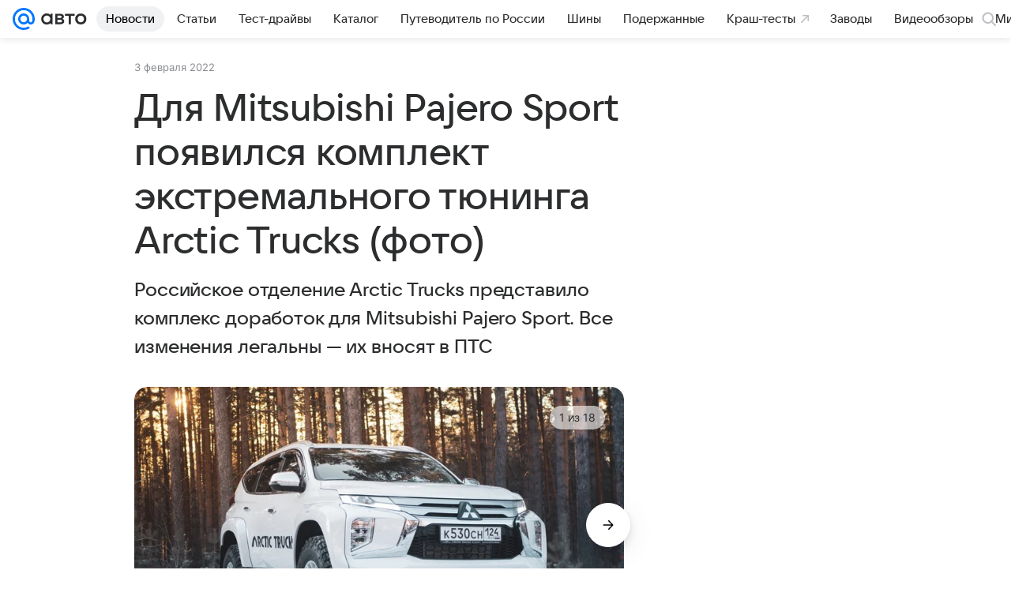

--- FILE ---
content_type: text/html; charset=utf-8
request_url: https://auto.mail.ru/article/83588-dlya-mitsubishi-pajero-sport-poyavilsya-komplekt-e/
body_size: 62810
content:

    <!DOCTYPE html>
      <html lang="ru">
      <head>
          <meta charset="utf-8">
  <meta http-equiv="x-ua-compatible" content="ie=edge,chrome=1">
  <meta name="viewport" content="width=device-width, initial-scale=1">
  <title>Для Mitsubishi Pajero Sport появился комплект экстремального тюнинга Arctic Trucks (фото)</title>
    <meta property="og:type" content="article">
<meta property="og:title" content="Посмотрите на экстремальный тюнинг Pajero Sport (фото)">
<meta property="og:image" content="https://resizer.mail.ru/p/ef1b6c65-e07f-53af-9ca9-6bab8b5464cc/AQAB2Aq7FawwVPwhkNoCzCyiLBxJN_DI2Tu9goqug609qFj6A0v9RsNVAt3vrj3f12egu_XGsqOfFlZ90WD0j3FsWC4.jpg">
<meta property="og:image:height" content="630">
<meta property="og:image:width" content="1200">
<meta property="og:url" content="https://auto.mail.ru/article/83588-dlya-mitsubishi-pajero-sport-poyavilsya-komplekt-e/">
<meta property="og:site_name" content="Авто Mail">
<meta property="twitter:title" content="Посмотрите на экстремальный тюнинг Pajero Sport (фото)">
<meta property="twitter:image:src" content="https://resizer.mail.ru/p/ef1b6c65-e07f-53af-9ca9-6bab8b5464cc/AQAB2Aq7FawwVPwhkNoCzCyiLBxJN_DI2Tu9goqug609qFj6A0v9RsNVAt3vrj3f12egu_XGsqOfFlZ90WD0j3FsWC4.jpg">
<meta property="twitter:domain" content="auto.mail.ru">
<meta property="twitter:site" content="@auto_mail_ru">
<meta property="twitter:card" content="summary_large_image">
<meta property="fb:pages" content="265614150148096">
<meta property="article:published_time" content="2022-02-03T13:06:49+03:00">
<meta name="robots" content="max-snippet:-1, max-image-preview:large, max-video-preview:-1">
<meta property="marker:source" content="Без источника">
<meta name="author" content="Павел Ёлшин">
<meta property="yandex_recommendations_image" content="https://resizer.mail.ru/p/ef1b6c65-e07f-53af-9ca9-6bab8b5464cc/AQAB2Aq7FawwVPwhkNoCzCyiLBxJN_DI2Tu9goqug609qFj6A0v9RsNVAt3vrj3f12egu_XGsqOfFlZ90WD0j3FsWC4.jpg">
<meta property="yandex_recommendations_title" content="Посмотрите на экстремальный тюнинг Pajero Sport (фото)">
<meta property="yandex_recommendations_category" content="Новости">
<meta property="og:description" content="Российское отделение Arctic Trucks представило комплекс доработок для Mitsubishi Pajero Sport. Все изменения легальны — их вносят в ПТС">
<meta property="twitter:description" content="Российское отделение Arctic Trucks представило комплекс доработок для Mitsubishi Pajero Sport. Все изменения легальны — их вносят в ПТС">
<meta name="description" content="Российское отделение Arctic Trucks представило комплекс доработок для Mitsubishi Pajero Sport. Все изменения легальны — их вносят в ПТС">
    <link rel="canonical" href="https://auto.mail.ru/article/83588-dlya-mitsubishi-pajero-sport-poyavilsya-komplekt-e/">
    
    

    <meta name="csrf-token" content="plgiqepGcGkAAAAA"/>
    <script type="application/ld+json">[{"@context":"https://schema.org","@type":"BreadcrumbList","itemListElement":[{"@type":"ListItem","name":"Новости","item":"https://auto.mail.ru/news/","position":1},{"@type":"ListItem","name":"Иномарки","item":"https://auto.mail.ru/topic/318-inomarki/","position":2},{"@type":"ListItem","name":"Тюнинг","item":"https://auto.mail.ru/topic/11-tyuning/","position":3}]},{"@context":"https://schema.org","@type":"NewsArticle","inLanguage":"ru","mainEntityOfPage":{"@type":"WebPage","@id":"https://auto.mail.ru/article/83588-dlya-mitsubishi-pajero-sport-poyavilsya-komplekt-e/"},"url":"https://auto.mail.ru/article/83588-dlya-mitsubishi-pajero-sport-poyavilsya-komplekt-e/","name":"Для Mitsubishi Pajero Sport появился комплект экстремального тюнинга Arctic Trucks (фото)","headline":"Для Mitsubishi Pajero Sport появился комплект экстремального тюнинга Arctic Trucks (фото)","dateCreated":"2022-02-03T13:06:49+03:00","datePublished":"2022-02-03T13:06:49+03:00","dateModified":"2022-02-03T13:06:49+03:00","publisher":{"@type":"Organization","name":"Авто Mail","legalName":"ООО ВК","telephone":"+74957256357","url":"https://auto.mail.ru/","aggregateRating":{"@type":"AggregateRating","worstRating":1,"bestRating":5,"ratingValue":4.85,"ratingCount":15486},"address":{"@type":"PostalAddress","streetAddress":"Ленинградский проспект 39, стр. 79","postalCode":"125167","addressLocality":"Москва","addressRegion":"Москва","addressCountry":{"@type":"Country","name":"Россия"}},"logo":{"@type":"ImageObject","url":"https://auto.mail.ru/img/logo/auto/android-chrome-1024x1024.png","width":1024,"height":1024},"image":{"@type":"ImageObject","url":"https://auto.mail.ru/img/logo/auto/android-chrome-1024x1024.png","width":1024,"height":1024}},"license":"https://help.mail.ru/legal/terms/auto/policy/","genre":"Новости","description":"Российское отделение Arctic Trucks представило комплекс доработок для Mitsubishi Pajero Sport. Все изменения легальны — их вносят в ПТС","articleSection":["https://auto.mail.ru/news/","https://auto.mail.ru/topic/318-inomarki/","https://auto.mail.ru/topic/11-tyuning/"],"author":{"image":"https://resizer.mail.ru/p/54579ee6-ec4a-5ba0-b373-5bb649a91984/AQABHDpcF1QPuNGUL1eHJqfqyFIXssKJweMkvZT9a2ipq-iVzB2xbD-3FANB18ssZBAyN19o1SA16qHK9hqlnNBXfKI.jpg","name":"Павел Ёлшин","jobTitle":"Автор Авто Mail","@type":"Person"},"creator":{"image":"https://resizer.mail.ru/p/54579ee6-ec4a-5ba0-b373-5bb649a91984/AQABHDpcF1QPuNGUL1eHJqfqyFIXssKJweMkvZT9a2ipq-iVzB2xbD-3FANB18ssZBAyN19o1SA16qHK9hqlnNBXfKI.jpg","name":"Павел Ёлшин","jobTitle":"Автор Авто Mail","@type":"Person"},"editor":{"image":"https://resizer.mail.ru/p/54579ee6-ec4a-5ba0-b373-5bb649a91984/AQABHDpcF1QPuNGUL1eHJqfqyFIXssKJweMkvZT9a2ipq-iVzB2xbD-3FANB18ssZBAyN19o1SA16qHK9hqlnNBXfKI.jpg","name":"Павел Ёлшин","jobTitle":"Автор Авто Mail","@type":"Person"}}]</script>
  
          <link rel="shortcut icon" type="image/x-icon" href="/img/logo/auto/favicon.ico"/><link rel="icon" type="image/svg" href="/img/logo/auto/favicon.svg"/><link rel="apple-touch-icon" href="/img/logo/auto/apple-touch-icon.png" sizes="180x180"/><link rel="icon" type="image/png" href="/img/logo/auto/favicon-16x16.png" sizes="16x16"/><link rel="icon" type="image/png" href="/img/logo/auto/favicon-32x32.png" sizes="32x32"/><link rel="icon" type="image/png" href="/img/logo/auto/favicon-120x120.png" sizes="120x120"/><link rel="manifest" href="/manifest.json"/><meta name="msapplication-config" content="/browserconfig.xml"/><meta name="msapplication-TileColor" content="#0077FF"/><meta name="theme-color" content="#0077FF"/>
          
          <!-- start: /rb/620533?is_commercial=0&brandsafety=0&sitezone=2&entity_id=83588&entity_type=article_gallery&entity_content_subtype=inner_news&project_uuid=8122a8b5-46cb-3089-9e47-da36fb56d0ac -->
          <meta http-equiv="Content-Security-Policy" content="default-src 'self' tel: blob: data: 'unsafe-inline' 'unsafe-eval' mail.ru *.mail.ru *.devmail.ru *.imgsmail.ru *.2gis.com *.2gis.ru s0.2mdn.net *.adlooxtracking.com *.adlooxtracking.ru *.adriver.ru *.ampproject.net *.ampproject.org *.apester.com *.cloudfront.net www.dailymail.co.uk coub.com *.coub.com *.doubleclick.net *.doubleverify.com *.gemius.pl giphy.com *.google.com *.googleapis.com *.googlesyndication.com themes.googleusercontent.com *.gstatic.com video.khl.ru *.moatads.com *.mradx.net ok.ru *.ok.ru *.playbuzz.com *.qmerce.com rutube.ru *.rutube.ru *.serving-sys.com *.serving-sys.ru soundcloud.com *.soundcloud.com *.streamrail.com *.twimg.com twitter.com *.twitter.com player.vimeo.com vine.co vk.com *.vk.com vk.ru *.vk.ru *.weborama.fr *.weborama-tech.ru *.yandex.ru amc.yandex.ru yandex.ru *.yandex.net *.yandex.net *.strm.yandex.net yandex.st yandexadexchange.net *.yandexadexchange.net yastatic.net *.youtube.com *.adsafeprotected.com *.newstube.ru *.bbc.com *.viqeo.tv facecast.net *.facecast.net *.nativeroll.tv *.seedr.com *.ex.co b.delivery.consentmanager.net cdn.consentmanager.net consentmanager.mgr.consensu.org *.consentmanager.mgr.consensu.org *.criteo.com *.criteo.net *.tiktok.com *.tiktokcdn.com promotools.cc telegram.org t.me *.pinterest.com videolink.mycdn.me videolink.okcdn.ru *.okcdn.ru *.mycdn.me *.vkuser.net vkvideo.ru *.vkvideo.ru *.targetads.io id.vk.com id.vk.ru *.cs7777.vk.com *.cdn-vk.ru *.amazonaws.com *.amcharts.com concert.ru *.flixel.com *.gomexlive.com haval.ru *.infogr.am *.knightlab.com *.nur.kz *.qmerce.com *.redbull.tv *.slideshare.net *.sravni.ru *.sravnikupi.ru surveymonkey.com *.surveymonkey.com *.thinglink.com *.thinglink.me *.tsn.ua *.tvigle.ru *.audimedia.tv *.comdi.com *.banki.ru banki.ru zap.expert *.1tv.ru alfaleasing.ru *.socialmart.ru ru.research.net *.dailymail.co.uk ingoscalculate.surge.sh carmoney.ru *.serving-sys.com *.alfaleasing.ru www.surveygizmo.com *.in-touch.ru *.davidjbradshaw.com *.porsche.com *.carprice.tech carprice.tech auto.youla.ru *.inspectlet.com *.flourish.studio flo.uri.sh insapp.ru widget.agentapp.ru widget.insapp.ru mailru-landing.netlify.app automailru.agentapp.ru ren.tv volvoforms.dmbasis.agency lubadvisor.total-russia.ru uremont.com www.tinkoff.ru dp.tinkoff.ru clips.twitch.tv kasko.insapp.ru osago.insapp.ru xn--80aafaxhj3c.xn--p1ai autospot.ru anketolog.ru;script-src 'self' 'unsafe-inline' 'unsafe-eval' js-inject *.mail.ru *.devmail.ru *.imgsmail.ru *.api.2gis.ru s0.2mdn.net *.adlooxtracking.com *.adlooxtracking.ru *.algovid.com s3.amazonaws.com cdn.ampproject.org *.apester.com *.bing.com static.bbc.co.uk news.files.bbci.co.uk coub.com *.coub.com *.criteo.com *.criteo.net *.doubleclick.net *.doubleverify.com *.dvtps.com *.flickr.com translate.google.com *.google.com *.googleadservices.com *.googleapis.com *.googlesyndication.com *.googletagmanager.com *.googletagservices.com *.google-analytics.com *.google.ru mediatoday.ru *.moatads.com *.mradx.net *.mxpnl.com *.odnoklassniki.ru ok.ru *.ok.ru *.playbuzz.com *.qmerce.com sb.scorecardresearch.com *.twimg.com *.twitter.com platform.vine.co vk.com *.vk.com vk.ru *.vk.ru *.webvisor.com *.mtproxy.yandex.net amc.yandex.ru *.yandex.net *.strm.yandex.net *.yandex.ru yandex.ru yandex.st yastatic.net *.pinterest.com *.adsafeprotected.com *.serving-sys.com *.serving-sys.ru *.viqeo.tv *.videonow.ru *.nativeroll.tv *.seedr.com b.delivery.consentmanager.net cdn.consentmanager.net *.consentmanager.mgr.consensu.org consentmanager.mgr.consensu.org *.tns-counter.ru *.youtube.com *.ytimg.com *.ex.co *.weborama.fr *.weborama-tech.ru *.tiktok.com *.tiktokcdn.com promotools.cc *.ibytedtos.com telegram.org videolink.mycdn.me videolink.okcdn.ru *.okcdn.ru *.mycdn.me *.vkuser.net mc.yandex.com *.betweendigital.com *.buzzoola.com *.1tv.ru *.amcharts.com concert.ru *.eagleplatform.com *.gomexlive.com haval.ru *.imgur.com *.infogr.am *.knightlab.com *.nur.kz *.slideshare.net *.sravni.ru surveymonkey.com *.surveymonkey.com *.t.co *.thinglink.com *.thinglink.me *.turn.com *.vgtrk.com *.audimedia.tv *.comdi.com *.flourish.studio public.tableau.com s91588.cdn.ngenix.net cdn.jsdelivr.net widget.agentapp.ru widget.insapp.ru cdnjs.cloudflare.com kasko.insapp.ru osago.insapp.ru anketolog.ru;connect-src 'self' wss://*.mail.ru wss://*.devmail.ru wss://*.viqeo.tv *.mail.ru *.devmail.ru *.imgsmail.ru *.api.2gis.ru s0.2mdn.net *.adlooxtracking.com *.adlooxtracking.ru *.algovid.com *.ampproject.net cdn.ampproject.org *.apester.com *.doubleclick.net *.flickr.com *.googleapis.com *.google-analytics.com *.googlesyndication.com *.googletagmanager.com *.gstatic.com *.mixpanel.com *.mradx.net *.playbuzz.com *.qmerce.com geo.query.yahoo.com twitter.com *.twitter.com *.yadro.ru amc.yandex.ru yandex.ru *.yandex.ru *.strm.yandex.net yandex.st yastatic.net *.yandex.net collector.mediator.media *.serving-sys.com *.serving-sys.ru *.doubleverify.com *.viqeo.tv *.videonow.ru *.vidiom.net *.nativeroll.tv *.seedr.com b.delivery.consentmanager.net cdn.consentmanager.net *.consentmanager.mgr.consensu.org consentmanager.mgr.consensu.org *.criteo.com *.criteo.net *.ex.co *.ibytedtos.com *.smailru.net *.adfox.ru *.weborama.fr *.weborama-tech.ru ok.ru vk.com *.vk.com  vk.ru *.vk.ru *.vk.team videolink.mycdn.me videolink.okcdn.ru *.okcdn.ru *.mycdn.me *.vkuser.net *.google.com mc.yandex.com *.adriver.ru *.googleusercontent.com alfaleasing.ru *.doubleclick.net *.2gis.com *.inspectlet.com *.serving-sys.com *.sravni.ru;img-src 'self' * data: blob: mmr: *.criteo.com *.criteo.net ;worker-src blob: 'self' *.mail.ru *.devmail.ru ;" /><meta name="referrer" content="unsafe-url" /><link rel="preconnect" href="https://mcdn.imgsmail.ru/" crossorigin="" /><link rel="preconnect" href="https://mcdn.imgsmail.ru/" /><link rel="dns-prefetch" href="https://mcdn.imgsmail.ru/" /><link rel="preconnect" href="https://ad.mail.ru" crossorigin="use-credentials" /><link rel="dns-prefetch" href="https://ad.mail.ru" /><link rel="preconnect" href="https://resizer.mail.ru" /><link rel="dns-prefetch" href="https://resizer.mail.ru" /><link rel="preconnect" href="https://rs.mail.ru" /><link rel="dns-prefetch" href="https://rs.mail.ru" /><link rel="preconnect" href="https://r.mradx.net" /><link rel="dns-prefetch" href="https://r.mradx.net" /><link rel="preconnect" href="https://mc.yandex.ru" /><link rel="dns-prefetch" href="https://mc.yandex.ru" /><link rel="preconnect" href="https://yastatic.net" /><link rel="dns-prefetch" href="https://yastatic.net" /><link rel="preconnect" href="https://avatars.mds.yandex.net" /><link rel="dns-prefetch" href="https://avatars.mds.yandex.net" /><link rel="preconnect" href="https://ads.adfox.ru" /><link rel="dns-prefetch" href="https://ads.adfox.ru" /><link rel="dns-prefetch" href="https://limg.imgsmail.ru" /><link rel="dns-prefetch" href="https://top-fwz1.mail.ru/" /><link rel="dns-prefetch" href="https://www.tns-counter.ru/" /><link rel="dns-prefetch" href="https://counter.yadro.ru" />
          <!-- end: /rb/620533?is_commercial=0&brandsafety=0&sitezone=2&entity_id=83588&entity_type=article_gallery&entity_content_subtype=inner_news&project_uuid=8122a8b5-46cb-3089-9e47-da36fb56d0ac -->
        

          <!-- /rb/1084681?_SITEID=42&version=web (@mail-core/dashboard: XRay) -->
          <script id="__xray__">var xrayCore=function(){'use strict';function a(a){for(n.push(a);n.length>o.maxSize;)n.shift()}function b(a){return b="function"==typeof Symbol&&"symbol"==typeof Symbol.iterator?function(a){return typeof a}:function(a){return a&&"function"==typeof Symbol&&a.constructor===Symbol&&a!==Symbol.prototype?"symbol":typeof a},b(a)}function c(a){return a&&"object"===b(a)&&!d(a)}function d(a){return"[object Array]"===Object.prototype.toString.call(a)}function e(a){for(var b in a)if(Object.prototype.hasOwnProperty.call(a,b))return!1;return!0}function f(){for(var a,b={},d=0;d<arguments.length;++d)for(var e in a=arguments[d],a)b[e]=b[e]&&c(b[e])&&c(a[e])?f(b[e],a[e]):a[e];return b}function g(a){var b=encodeURIComponent(JSON.stringify(a));return{size:b.length,raw:b}}function h(){this._batchesByUrls={},this._timeoutId=null,this._config={maxBatchSize:6e4,maxChunkSize:4e3,timeout:1000,idle:!1},window&&"function"==typeof window.addEventListener&&window.addEventListener("beforeunload",this.process.bind(this,!0))}function i(a){return"s".concat(a,"s").replace(/s+/g,"s").replace(/^s$/g,"")}function j(a){for(var b in a)("undefined"==typeof a[b]||null===a[b])&&delete a[b];return a}function k(a,b){for(var c=-1,d=0;d<a.length;d++)if(b===a[d]){c=d;break}return c}function l(){this._config={xrayRadarUrl:"https://xray.mail.ru",pgid:(Date.now()+Math.random()).toString(36),radarPrefix:"",r:"undefined"!=typeof document&&document.referrer||"",defaultParams:{p:"mail",t_feature:"",v:1,skipdwh:!1}}}function m(a,b){for(var c=a.split("&"),d=c[0],e={},f=1;f<c.length;++f){var g=c[f].split("="),h=decodeURIComponent(g[0]),j=decodeURIComponent(g[1]);try{j=JSON.parse(j)}catch(a){}e[h]=j}b=b||{},b.immediately?z.sendImmediately(d,e,b.ga):z.send(d,e,b.ga)}var n=[],o={maxSize:500,getLog:function(){return Array.prototype.slice.call(n,0)},clear:function(){n=[]}},p={log:function(){try{(console.debug||console.log).apply(console,arguments)}catch(a){}},error:function(){try{console.error.apply(console,arguments)}catch(a){}},warn:function(){try{console.warn.apply(console,arguments)}catch(a){}}},q=["p","email","split","utm","r","pgid","o_ss","o_v"],r=!1;h.prototype.setConfig=function(a){var b=Math.max;if(!r)return a.timeout=b(1e3,a.timeout||0),this._config=f(this._config,a),void(r=!0);var c=[];for(var d in a){if(d in this._config){c.push(d);continue}this._config[d]=a[d]}c.length&&p.warn("Queue config field(s) "+c.join(", ")+" are already set and can't be modified")},h.prototype.getConfig=function(){return f(this._config,{})},h.prototype.push=function(b,c){a(c);var d=b+"/batch?"+h._buildQueryString(c);c=h._stringifyParams(c);var e=g(c);if(e.size+2>this._config.maxBatchSize)return void p.error("Radar #"+c.uid+" body is too long: "+e.raw);this._batchesByUrls[d]||(this._batchesByUrls[d]=[[]]);var f,j=this._batchesByUrls[d];for(f=0;f<j.length;++f){var k=j[f];if(g(k.concat([c])).size<=this._config.maxBatchSize){k.push(c);break}}f===j.length&&j.push([c]),this._timeoutId||"function"!=typeof setTimeout||(this._timeoutId=setTimeout(this.process.bind(this),this._config.timeout))},h.prototype.process=function(a){for(var b in clearTimeout(this._timeoutId),this._timeoutId=null,this._batchesByUrls){for(var c=this._batchesByUrls[b],d=0;d<c.length;++d)this._send(b,c[d],a);delete this._batchesByUrls[b]}},h.prototype.isIdle=function(){return this._config.idle},h._buildQueryString=function(a){for(var b=[],c=0;c<q.length;++c){var d=q[c],e="string"==typeof a[d]?a[d]:JSON.stringify(a[d]);(delete a[d],"undefined"!=typeof e&&e.length)&&b.push(encodeURIComponent(d)+"="+encodeURIComponent(e))}var f=[];for(var g in a.baseQuery)f.push(g);f=f.sort();for(var h,j=0;j<f.length;++j)h=f[j],b.push(encodeURIComponent(h)+"="+encodeURIComponent(a.baseQuery[h]));return delete a.baseQuery,b.join("&")},h.prototype._send=function(a,b,c){var d={url:a,data:"batch="+encodeURIComponent(JSON.stringify(b)),type:"POST",async:!0};if(!this._config.idle){if("undefined"==typeof XMLHttpRequest&&!navigator.sendBeacon)return void fetch(a,{method:d.type,body:d.data})["catch"](function(a){p.error("XRay send failed:",a)});if(c&&window.navigator.sendBeacon)return void window.navigator.sendBeacon(d.url,d.data);try{var e=new XMLHttpRequest,f="function"==typeof this._config.beforeSend&&!this._config.beforeSend(e,d);if(f)return void e.abort();e.open(d.type,d.url,d.async),e.withCredentials=!this._config.withoutCredentials,e.send(d.data)}catch(a){p.error("xray.send failed:",a)}}},h._stringifyParams=function(a){var b={};for(var c in a){if("i"==c){b.i=h._stringifyI(a.i);continue}b[c]="string"==typeof a[c]?a[c]:JSON.stringify(a[c])}return b},h._stringifyI=function(a){var b=[];for(var c in a){var d=a[c];b.push(c+":"+d)}return b.join(",")};var s=0,t=["radarPrefix","split","r","pgid","utm","o_ss","o_v"],u=!1,v=new h,w={rlog_dot_error:"xray_rlog_dot_error",rlog_msg_abs:"xray_rlog_msg_abs",too_long:"xray_too_long",not_configured:"xray_not_configured"},x=32,y=64;l.prototype.logger=o,l.prototype.setConfig=function(a,b){a=a||{},u&&this._deleteProtectedParams(a),this.unsafeSetConfig(a,b)},l.prototype.unsafeSetConfig=function(a,b){a=a||{},u=!0,a.split&&(a.split=i(a.split)),a.defaultParams&&a.defaultParams.i&&(a.defaultParams.i=this._formatIntervals(a.defaultParams.i),delete this._config.defaultParams.i),this._config=b?a:f(this._config,a),a.gaTrackingId&&this._initGA(a.gaTrackingId)},l.prototype._deleteProtectedParams=function(a){for(var b=0;b<t.length;++b)delete a[t[b]];return a},l.prototype.addSplit=function(a){this._config.split=i("".concat(this._config.split||"","s").concat(a))},l.prototype.getConfig=function(){return f(this._config,{})},l.prototype.getTotalSended=function(){return s},l.prototype.setQueueConfig=h.prototype.setConfig.bind(v),l.prototype.getQueueConfig=h.prototype.getConfig.bind(v),l.prototype.getInstanceCopy=function(){var a=new l;return u=!1,a.setConfig(this._config,!0),a},l.prototype.send=function(a,b,c){this._send(a,b,c,!0)},l.prototype._send=function(a,b,c,e){if(e&&!u&&a!==w.not_configured){var g=b||{};g.t=a,this._logOwnError(g,w.not_configured),p.warn("Your xray instance is not configured")}if(b=f(b||{},{}),this._config.middlewares)for(var h=0;h<this._config.middlewares.length;h++){var j=this._config.middlewares[h],k=j(a,b,c);a=k.t,b=k.params,c=k.ga}a=d(a)?a.join("_"):a,b.i&&(b.i=this._formatIntervals(b.i)),b=f(this._config.defaultParams,this._config.expid?{dwh:{expid:this._config.expid}}:{},b,{t:a,split:this._config.split,r:this._config.r,pgid:this._config.pgid,utm:this._config.utm,o_ss:this._config.o_ss,o_v:this._config.o_v,baseQuery:this._config.baseQuery,uid:s++}),b.skipdwh&&b.dwh&&delete b.dwh;for(var l=[b.t_feature,this._config.radarPrefix],m=0;m<l.length;++m)l[m]&&(b.t=l[m]+"_"+b.t);delete b.t_feature;try{b=this._validateParams(b,e)}catch(a){return p.log("xray",b.uid,b),void p.error(a.message)}if(this._config.verbose&&p.log("xray",b.uid,b.t,b,c?"GA: "+!!c:void 0),v.push(this._config.xrayRadarUrl,b),!0===c&&!this._config.gaTrackingId)return void p.error("Radar #"+b.uid+": no GA tracking id specified");var n="string"==typeof c?c:this._config.gaTrackingId;if(!!c&&n&&!v.isIdle()){if(b.i){for(var o in b.i)this._sendGA(a+"_"+o,b.i[o],n);return}this._sendGA(a,b.v,n)}},l.prototype.sendImmediately=function(a,b,c){this.send(a,b,c),v.process()},l.prototype.addMiddleware=function(a){this._config.middlewares||(this._config.middlewares=[]),-1===k(this._config.middlewares,a)&&this._config.middlewares.push(a)},l.prototype.removeMiddleware=function(a){if(this._config.middlewares){var b=k(this._config.middlewares,a);-1<b&&this._config.middlewares.splice(b,1)}},l.prototype._sendGA=function(a,b,c){"function"!=typeof gtag&&this._initGA(c);var d=a.split(/_/g),e=d[1]||d[0],f=d[1]?d[0]:"",g=d.slice(2).join("_"),h={value:b,send_to:c};f&&(h.event_category=f),g&&(h.event_label=g),gtag("event",e,h)},l.prototype._initGA=function(a){if(!window.gtag){var b=document.createElement("script");b.src="https://www.googletagmanager.com/gtag/js?id="+a,b.type="text/javascript",document.getElementsByTagName("head")[0].appendChild(b),window.dataLayer=window.dataLayer||[],window.gtag=function(){window.dataLayer.push(arguments)},gtag("js",new Date)}gtag("config",a,{send_page_view:!1})},l.prototype._logOwnError=function(a,b,c){var d="xray_err",e=a.p;if(e){if(e.length+8+1>x){e=e.slice(0,x-8-1)}d="".concat(e,"_").concat("xray_err")}var f=a.t;f.length>y&&(f=f.slice(0,y)),this._send(b,{skipdwh:!0,rlog:d,rlog_message:{t:f,err:b,value:c}},!1,!1)},l.prototype._validateParams=function(a,b){a=j(a),a.rlog&&-1!==a.rlog.indexOf(".")&&(b&&this._logOwnError(a,w.rlog_dot_error,a.rlog),p.error("Radar #".concat(a.uid,": rlog can not contain file extension")),delete a.rlog,delete a.rlog_message),a.rlog&&a.rlog_message||(a.rlog_message&&(b&&this._logOwnError(a,w.rlog_msg_abs),p.error("Radar #".concat(a.uid,": rlog_message would not be sent without rlog"))),delete a.rlog,delete a.rlog_message),e(a.dwh)&&delete a.dwh;var c={32:[a.p,a.rlog],64:[a.p+"_"+a.t]};for(var d in a.i)c[32].push(d),c[64].push(a.p+"_"+a.t+"_"+d);for(var f in c)for(var g=c[f],h=0;h<g.length;++h)if(g[h]&&g[h].length>f)throw b&&this._logOwnError(a,w.too_long,g[h].slice(0,f)),new Error("Radar #".concat(a.uid,": value is too long: ").concat(c[f][h])+" (len: ".concat(g[h].length,", limit: ").concat(f,")"));return a},l.prototype._formatIntervals=function(a){if(c(a))return a;var b={};if(d(a)){for(var e,f=0;f<a.length;++f)e=a[f].split(":"),b[e[0]]=+e[1]||this._config.defaultParams.v;return b}if("string"==typeof a){var g=a.split(",");return this._formatIntervals(g)}};var z=new l;return m.setConfig=function(a){z.setConfig(j({verbose:a.verbose,pgid:a.pgid,split:a.split,xrayRadarUrl:a.xrayRadarUrl||a.XRAY_RADAR_URL,radarPrefix:a.radarPrefix||a.RadarPrefix,utm:a.utm,o_ss:a.o_ss,o_v:a.o_v,baseQuery:a.baseQuery,gaTrackingId:a.gaTrackingId||a.GA_TRACKING_ID,defaultParams:a.defaultParams||j({p:a.project,email:a.ActiveEmail})})),z.setQueueConfig(j({maxBatchSize:a.MAX_BATCH_SIZE,maxChunkSize:a.MAX_CHUNK_SIZE,beforeSend:a.beforeSend,timeout:a.timeout,idle:a.idle,withoutCredentials:a.withoutCredentials}))},m.getConfig=l.prototype.getConfig.bind(z),m.addSplit=l.prototype.addSplit.bind(z),m.unsafeSetConfig=l.prototype.unsafeSetConfig.bind(z),m.setQueueConfig=l.prototype.setQueueConfig.bind(z),m.getQueueConfig=l.prototype.getQueueConfig.bind(z),m.getTotalSended=l.prototype.getTotalSended.bind(z),m.send=l.prototype.send.bind(z),m.sendImmediately=l.prototype.sendImmediately.bind(z),m.getInstanceCopy=l.prototype.getInstanceCopy.bind(z),m.addMiddleware=l.prototype.addMiddleware.bind(z),m.removeMiddleware=l.prototype.removeMiddleware.bind(z),"undefined"!=typeof window&&"function"==typeof window.define&&window.define.amd&&window.define("@mail/xray",function(){return m}),m}();</script><script id="__xray-init__">xrayCore.setConfig({defaultParams: {p: 'auto-mail-ru-web',},verbose: true});xrayCore.send('pk-xray-ready');</script>
          <!-- //rb/1084681?_SITEID=42&version=web -->

          <link rel="preload" href="/dist/media.css?2796260961" as="style" />
          <link rel="preload" href="/dist/article/client.css?2796260961" as="style" />

          <!-- //rb/1108607 -->
          <link rel="preload" href="https://mcdn.imgsmail.ru/js/promisified-dom-events/3.0.0/promisifiedDomEvents.min.js" as="script"/><link rel="preload" href="https://imgs2.imgsmail.ru/static/fonts/Inter/WOFF2/InterRegular.woff2" as="font" type="font/woff2" crossorigin=""/><link rel="preload" href="https://imgs2.imgsmail.ru/static/fonts/Inter/WOFF2/InterMedium.woff2" as="font" type="font/woff2" crossorigin=""/><link rel="preload" href="https://imgs2.imgsmail.ru/static/fonts/Inter/WOFF2/InterBold.woff2" as="font" type="font/woff2" crossorigin=""/><link rel="preload" href="https://imgs2.imgsmail.ru/static/fonts/MailSans/WOFF2/MailSansVariative.woff2" as="font" type="font/woff2" crossorigin=""/><link rel="stylesheet preload" href="https://mcdn.imgsmail.ru/fonts/vk-tokens/1.0.2/fonts.css" as="style"/><link rel="preload" href="https://imgs2.imgsmail.ru/static/fonts/v1.100/VKSansDisplay/WOFF2/VKSansDisplayLight.woff2" as="font" type="font/woff2" crossorigin=""/><link rel="preload" href="https://imgs2.imgsmail.ru/static/fonts/v1.100/VKSansDisplay/WOFF2/VKSansDisplayRegular.woff2" as="font" type="font/woff2" crossorigin=""/><link rel="preload" href="https://imgs2.imgsmail.ru/static/fonts/v1.100/VKSansDisplay/WOFF2/VKSansDisplayMedium.woff2" as="font" type="font/woff2" crossorigin=""/><link rel="preload" href="https://imgs2.imgsmail.ru/static/fonts/v1.100/VKSansDisplay/WOFF2/VKSansDisplayDemiBold.woff2" as="font" type="font/woff2" crossorigin=""/><link rel="preload" href="https://imgs2.imgsmail.ru/static/fonts/v1.100/VKSansDisplay/WOFF2/VKSansDisplayBold.woff2" as="font" type="font/woff2" crossorigin=""/><link rel="stylesheet preload" href="https://mcdn.imgsmail.ru/fonts/vk-tokens/1.0.3/fonts.css" as="style"/><script src="https://mcdn.imgsmail.ru/js/promisified-dom-events/3.0.0/promisifiedDomEvents.min.js"></script><script src="https://ad.mail.ru/static/sync-loader.js" nonce crossorigin="anonymous" async></script><script src="https://ad.mail.ru/static/vk-adman.js?sdk=1" type="application/javascript" id="adman3-instance" async></script>
          <!-- //rb/1108607 -->

          <link rel="stylesheet" href="/dist/media.css?2796260961" />
          <link rel="stylesheet" href="/dist/article/client.css?2796260961" />
      </head>
      <body>
          <!-- /rb/1084682?_SITEID=42&version=web (@mail-core/dashboard: Core Keeper) -->
          
<script id="__core-keeper__">
var coreKeeper=function(a){"use strict";var S="string",i="object",y="function";function z(a,b){return typeof a===b}function T(c,a){for(var b in a)Object.defineProperty(c,b,{enumerable:!1,value:a[b]})}var U,b=typeof globalThis===i&&globalThis|| typeof window===i&&window|| typeof global===i&&global||{},V=b.console,o=b.document||{},A=b.location||{},p=b.navigator||{},d=p.connection,j=b.performance,k=function(){},B=z(j&&j.now,y)?function(){return j.now()}:Date.now,C=b.setTimeout.bind(b),W=(b.requestAnimationFrame||C).bind(b),X=(b.addEventListener||k).bind(b),_=null,Y=void 0;function D(a){var e,f,b,g=0,h=(a=a||{}).now||B,i=a.warn,j=a.prefix||"",c=a.addons||[],k=[],l=function(a,b,d){for(e=c.length;e--;)c[e][a](b,d)},d=function(c,m,p,t,u,q,n,o,v){c=j+c,(m===b||o)&&(m=!o&&k[0]||_),p[c]&&i&&i("Timer '"+c+"' exists");var r=q==_,a=p[c]={id:++g,name:c,parent:m,unit:t||"ms",start:r?h():q,end:n!=_?n:_,meta:v};function s(a,b,c){(f=p[a=j+a])?z(f.stop,y)?f.stop(b,c):i&&i("Timer '"+a+"'.stop is not a func",{entry:f}):i&&i("Timer '"+a+"' not exists")}return T(a,{stop:function(b,d){if(b==_||b>=0||(d=b,b=Y),a.meta=a.meta||d,a.end=b==_?h():b,p[c]=_,u)for(e=k.length;e--;)k[e]===a&&k.splice(e,1);return l("end",a,r),a}}),m&&(m.end!==_&&n==_?i&&i("Timer '"+c+"' stopped"):(a.unit=m.unit,m.entries.push(a))),u&&(a.entries=[],T(a,{add:function(c,e,b,f,g){return d(c,a,p,f,0,e,b).stop(b,g)},time:function(e,b,c){return b>=0||(c=b,b=Y),d(e,a,p,c,Y,b)},group:function(f,b,c,e){return z(b,"boolean")&&(e=c,c=b,b=_),z(b,S)&&(e=b,b=_,c=0),z(c,S)&&(e=c),d(f,a,p,e,1,b,_,c)},timeEnd:s,groupEnd:s}),!o&&g>1&&k.unshift(a)),l("start",a,r),a};return(b=d(0,_,Object.create(null),"ms",1,0,0,1)).v="2.0.0-rc.28",b.addons=c,b}var e=function(b,c){var a;try{(a=new PerformanceObserver(function(a){a.getEntries().map(c)})).observe({type:b,buffered:!0})}catch(d){}return a},Z=function(a){a&&a.disconnect()},aa=function(a,b){try{a&&a.takeRecords().map(b)}catch(c){}},E="hidden",ab=!1,ac=!1,F=-1,f=function(b,a){ab||(ab=!0,X("pagehide",function(a){ac=!a.persisted}),X("beforeunload",k)),X("visibilitychange",function(a){o.visibilityState===E&&b(a.timeStamp,ac)},{capture:!0,once:!!a})};o&&(F=o.visibilityState===E?0:1/0,f(function(a){F=a},!0));var ad=function(){return F};function ae(c){var a,e,h=this.badge,b=c.unit,d=(c.end-c.start)/("KB"===b?1024:1),f=h+c.name+("none"!==b&&b?": %c"+(b&&"raw"!==b?d.toFixed(3)+b:d):"%c"),g="font-weight:bold;"+(a=d,"color:#"+((a="KB"===(e=b)?a/8:"fps"===e?70-a:a)<5?"ccc":a<10?"666":a<25?"333":a<50?"f90":a<100?"f60":"f00"));"entries"in c?((V.groupCollapsed||V.group)(f,g),c.entries.forEach(ae,this),V.groupEnd()):V.log(f,g)}var G,l,H=D({addons:/pk-print/.test(A)?[(G={badge:"\u{1F505}"},{start:k,end:function(a){a.parent||ae.call(G,a)}})]:[]}),m=function(a,b,c,d,e,f){W(function(){var i=H.group(a,b,e);for(var g in d)if(d.hasOwnProperty(g)){var h=d[g];i.add(g,h[0],h[1],h[2])}i.stop(c,f)})},g=p.deviceMemory,h=j.hardwareConcurrency,q=h<=4||g<=4,I=h>4||g>4?"high":q?"low":"unk",$=q||d&&(["slow-2g","2g","3g"].indexOf(d.effectiveType)> -1||d.saveData)?"low":"high",n=((l={})["type_"+I]=[0,1],l["exp_"+$]=[0,1],l);g&&(n.memory=[0,g]),h&&(n.hardware_concurrency=[0,h]),m("pk-device",0,1,n,"raw");var af=0,J=function(){try{var a=j.getEntriesByType("navigation")[0],k=a.fetchStart,l=a.domainLookupStart,e=a.domainLookupEnd,f=a.requestStart,g=a.responseStart,b=a.responseEnd,c=a.domComplete,h=a.domInteractive,i=a.domContentLoadedEventEnd,d=a.loadEventEnd;b&&0===af&&(af=1,m("pk-nav-net",k,b,{dns:[l,e],tcp:[e,f],request:[f,g],response:[g,b]})),c&&1===af&&(af=2,m("pk-nav-dom-ready",b,c,{interactive:[b,h],"content-loaded":[h,i],complete:[i,c]})),d&&2===af&&(af=3,m("pk-nav-dom-load",b,d,{ready:[b,c],load:[c,d]})),3!==af&&C(J,250)}catch(n){}};J();var ag,ah=function(a,b,c){return a<=b?"good":a<=c?"needs-improvement":"poor"},ai=0,aj=0,K=function(b){var c,d,e,f=b.startTime,a=b.processingStart-f;f<ad()&&(a&&m("pk-fid",0,a,((c={value:[0,a]})["score_"+ah(a,100,300)]=[0,a],c)),ai&&m("pk-tbt",0,ai,((d={value:[0,ai]})["score_"+ah(ai,300,600)]=[0,ai],d)),aj&&m("pk-tti",0,aj,((e={value:[0,aj]})["score_"+ah(aj,3800,7300)]=[0,ai],e)),Z(ag),Z(ak))},ak=e("first-input",K);f(function(){aa(ak,K)},!0);var al={},am=e("paint",function(b){var d,c=b.name,a=b.startTime;a<ad()&&(al[c]=[0,a],"first-contentful-paint"===c&&(al["score_"+ah(a,1e3,2500)]=[0,a],m("pk-paint",0,a,al),d=a,ag=e("longtask",function(a){var c=a.startTime,b=a.duration;c>d&&"self"===a.name&&b>0&&(ai+=b-50,aj=c+b)}),Z(am)))}),an=0,ao=!1,L=function(b){var a=b.startTime;a<ad()?an=a:aq()},ap=e("largest-contentful-paint",L),aq=function(){var a;!ao&&an&&m("pk-lcp",0,an,((a={value:[0,an]})["score_"+ah(an,2500,4e3)]=[0,an],a)),ao=!0,Z(ap)},r=function(){aa(ap,L),aq()};f(r,!0),function(a){try{U||(U=new Promise(function(a){["keydown","mousedown","scroll","mousewheel","touchstart","pointerdown"].map(function(b){X(b,a,{once:!0,passive:!0,capture:!0})})})),U.then(a)}catch(b){}}(r);var ar=0,M=function(a){a.hadRecentInput||(ar+=a.value)},as=e("layout-shift",M);f(function(c,b){var a;aa(as,M),b&&ar&&m("pk-cls",0,ar,((a={value:[0,ar]})["score_"+ah(ar,.1,.25)]=[0,ar],a))});var s=d,t=function(){var a;m("pk-conn",0,1,((a={downlink:[0,s.downlink],downlinkMax:[0,s.downlinkMax],rtt:[0,s.rtt]})["save_data_"+s.saveData]=[0,1],a["effective_type_"+(s.effectiveType||"unk")]=[0,1],a),"raw")};try{s?(t(),s.addEventListener("change",t)):m("pk-conn",0,1,{effective_type_unk:[0,1]},"raw")}catch(at){}var au=function(){return(au=Object.assign||function(d){for(var a,b=1,e=arguments.length;b<e;b++)for(var c in a=arguments[b])Object.prototype.hasOwnProperty.call(a,c)&&(d[c]=a[c]);return d}).apply(this,arguments)};function u(a){return a&&a.__esModule&&Object.prototype.hasOwnProperty.call(a,"default")?a.default:a}function v(b,a){return b(a={exports:{}},a.exports),a.exports}var w=v(function(c,b){var a;Object.defineProperty(b,"__esModule",{value:!0}),b.Tag=void 0,(a=b.Tag||(b.Tag={})).Core="core",a.Global="gl",a.Self="self",a.Async="async",a.Ignore="ign",a.Known="known",a.API="api",a.Shared="shr",a.Ext="ext",a.ThirdParty="3rd",a.RB="rb",a.Unknown="unk"});u(w),w.Tag;var c=v(function(b,a){Object.defineProperty(a,"__esModule",{value:!0}),a.coreLoggerHMR=a.coreLoggerDispatchKnownError=a.coreLoggerDispatchAPIError=a.coreLoggerDispatchIgnoredError=a.coreLoggerDispatchSelfError=a.coreLoggerDispatchReactError=a.coreLoggerDispatchError=a.getCoreLogger=a.Tag=void 0,Object.defineProperty(a,"Tag",{enumerable:!0,get:function(){return w.Tag}}),a.getCoreLogger=function(){return"undefined"!=typeof coreLogger?coreLogger:void 0},a.coreLoggerDispatchError=function(c,d,e){var b;null===(b=(0,a.getCoreLogger)())|| void 0===b||b.dispatchError(c,d,e)},a.coreLoggerDispatchReactError=function(c,d,e){var b;null===(b=(0,a.getCoreLogger)())|| void 0===b||b.dispatchReactError(c,d,e)},a.coreLoggerDispatchSelfError=function(b,c,d,e){(0,a.coreLoggerDispatchError)(c,d,{category:b,tag:w.Tag.Self,log:e})},a.coreLoggerDispatchIgnoredError=function(b,c,d,e){(0,a.coreLoggerDispatchError)(c,d,{category:b,tag:w.Tag.Ignore,log:e})},a.coreLoggerDispatchAPIError=function(b,c,d,e){(0,a.coreLoggerDispatchError)(c,d,{category:b,tag:w.Tag.API,log:e})},a.coreLoggerDispatchKnownError=function(b,c,d,e){(0,a.coreLoggerDispatchError)(c,d,{category:b,tag:w.Tag.Known,log:e})},a.coreLoggerHMR=function(g,f){var e=(0,a.getCoreLogger)();if(e){var b=e.errors.rules,c=e.errors.opts.errors,d=g.priority||[];b.set("clear"),c&&c.rules&&(b.set(c.rules),d.push.apply(d,[].concat(c.priority||Object.keys(c.rules)))),f&&(b.set(f.rules),d.push.apply(d,f.priority||[])),b.set(g.rules),b.priority(d);try{e.pkg.v="12.2.1",localStorage.setItem(process.env.LOGGER_LS_PRESET_VER_KEY,"12.2.1")}catch(h){}}}});u(c),c.coreLoggerHMR,c.coreLoggerDispatchKnownError,c.coreLoggerDispatchAPIError,c.coreLoggerDispatchIgnoredError,c.coreLoggerDispatchSelfError,c.coreLoggerDispatchReactError;var av=c.coreLoggerDispatchError;c.getCoreLogger;var N=c.Tag,O={name:"@mail-core/dashboard",v:"12.2.1"},aw=/^(\d+)\.(\d+)\.(\d+)/,x=function(a){return"request"in a&&a.data&&"status"in a.data&&"body"in a.data?a.data.status:null},ax={parseStatus:x},ay={tag:N.API,category:"5XX",silent:!0,log:!0},az=/^(https?:)?\/\/.*?\/+|\/*\?+.+|^\/|api\/+v1\/+/gi,aA=/[^%.a-z\d-]+/g,aB=/^api_v(\d)/g,aC=/\/*cgi-bin/g,aD=/golang/g,aE=/(^|\/)(\d+|(?:\d|[a-z]+\d)[\da-z]{2,})(?=\/|$)/g,aF=/(^|\/)([0-9-a-f]{2,}-[0-9-a-f-]+)(?=\/|$)/g,aG=/(_u?id){2,}|%[%a-z\d._]+/g,aH=/graphql/g;function aI(a){return a&&(!a.responseType||"text"===a.responseType)&&a.responseText||""}var aJ=[[/\/(ph|ag)\//,"portal"],[/\/hb\//,"hotbox"],[/\/pkgs\//,"pkgs"],[/\.imgsmail\.ru\//,"imgs"],[/\.filin\.mail\.ru\//,"filin"],[/\bmail\\.ru/,"mail"],[/\/\/top-/,"top"],[/analytics/,"analyt"],[new RegExp("\\/\\/"+location.host+"\\/"),"host"]];function aK(e){for(var b="",a=0,c=aJ;a<c.length;a++){var d=c[a];if(d[0].test(e)){b=d[1];break}}return b||"unk"}var aL,aM="@mail-core/dashboard:timespent_sections",aN={maxSessionPause:5,beforeSend:k,login:"",section:"__base__"},aO=0;function P(b){if(clearInterval(aL),b){var c,a=aW(),h=b.section,i=b.login;if(a){for(var d=0,g=a;d<g.length;d++){var e=g[d];if(e.section===h&&e.user_id===i){c=e;break}}if(c){var f=a.indexOf(c);a[f].last_duration_update_timestamp=a$(),a[f].duration_sec=a[f].duration_sec+1,aT(),aN=au(au({},aN),b);try{localStorage.setItem(aM,JSON.stringify(a))}catch(j){}return}}aP(b),function(b){var c=aY(b),a=aW();null==a||a.push(c);try{localStorage.setItem(aM,JSON.stringify(a))}catch(d){}}(a$())}else aP()}function aP(b){aN=au(au({},aN),b);var c,h,d,f,g,a=(c=aQ,d=!1,function(){for(var b=[],a=0;a<arguments.length;a++)b[a]=arguments[a];return d||(d=!0,h=c(b)),h});f=a,g=e("paint",function(a){var b=a.name;a.startTime<ad()&&"first-contentful-paint"===b&&(f(),Z(g))}),window.setTimeout(a,5e3)}function aQ(){"hidden"!==o.visibilityState&&aR(),X("visibilitychange",function(){"hidden"===o.visibilityState?clearInterval(aL):aR()})}function aR(){var a=a$();aO||(aO=a),aW()?aS(a):aS(a,!0),aT()}function aS(b,c){void 0===c&&(c=!1);var g=aW();if(g){var d,l,h,i,e,j,a=(d=g,l=b,i=(h=d.filter(function(a){return aU(a,l)})).filter(aZ),e=d.filter(function(a){return!aU(a,l)}),j=e.filter(aZ),{toSend:h,toReset:i,toLeave:e,toUpdate:j}),f=a.toLeave,m=a.toReset,n=a.toSend,k=a.toUpdate;n.forEach(aX),m.length&&f.push(aY(b)),k.length&&k.forEach(function(a){a.last_duration_update_timestamp=b,a.duration_sec=a.duration_sec+1});try{f.length?localStorage.setItem(aM,JSON.stringify(f)):localStorage.removeItem(aM)}catch(o){}}else if(c)try{localStorage.setItem(aM,JSON.stringify([aY(b)]))}catch(p){}}function aT(){aL=window.setInterval(function(){aS(a$())},1e3)}function aU(a,b){return b-a.last_duration_update_timestamp>a.max_session_pause}function aV(a){return a&&["user_id","section","last_duration_update_timestamp","duration_sec","open_timestamp","max_session_pause"].every(function(b){return a.hasOwnProperty(b)})}function aW(){var b;try{var a=JSON.parse(localStorage.getItem(aM)||"");(null==a?void 0:a.length)&&Array.isArray(a)&&a.every(aV)&&(b=a)}catch(c){}return b}function aX(b){var a=b.duration_sec;if(a){var c=au({domain:location.host,pause_allowed_sec:aN.maxSessionPause},b),d={dwh:c};aN.beforeSend(c),m("pk-timespent",0,a,{duration:[0,a]},"raw",d)}}function aY(a){return{duration_sec:0,last_duration_update_timestamp:a,open_timestamp:aO,section:aN.section,user_id:aN.login,max_session_pause:aN.maxSessionPause}}function aZ(a){var b=a.user_id,c=a.section;return b===aN.login&&c===aN.section}function a$(){return Math.floor(Date.now()/1e3)}var a_={latency:[30,60,120],route:[200,400,800],"route:cached":[100,300,600],page:[100,200,300],"page:frag":[30,60,120],"page:json":[20,30,60],"inline:code":[100,200,300],fetch:[500,1e3,2e3],"fetch:fast":[100,200,300],"app:load":[300,600,900],"app:init":[150,300,600],"app:render":[300,600,800],"app:ready":[1500,2500,3500],"js:bundle":[200,400,800],"js:bundle:m":[1e3,3e3,7e3],"js:bundle:l":[2e3,5e3,1e4],"css:bundle":[150,300,450],"css:bundle:l":[300,600,800],"srv:resp":[200,400,800],"biz:adv:await":[2e3,3e3,4e3]},a0=Object.create(null),a1=!1,a2=null,a3={"pk-app-ready":1,"pk-paint":1,"pk-lcp":1,"pk-cls":1,"pk-fid":1,"pk-tbt":1,"pk-tti":1};function a4(b){for(var a in a0)a2[!0===b?"sendImmediately":"send"](a,a0[a]);a0=Object.create(null),a1=!1}function a5(){if(a2)return a2;var b="undefined"==typeof window?{}:window,c=b.require,a=b.xrayCore;try{a=a&&a.send?a:c("@mail/xray")}catch(d){try{a=c("mrg-xray")}catch(e){}}return a}var a6=/-a_5\d\d$/;function Q(c,b,e,f){var d=f&&f.dwh,a=a0[b];a||(a={t:b,v:c,i:{}},d||a3[b]||a6.test(b)||(a.skipdwh=!0),d&&(a.dwh=d),a0[b]=a),e?a.i[e.slice(0,32)]=c:a.v=c,a1||(a1=!0,function a(){a2||(a2=a5()),a2?W(function(){return a4()}):C(a,100)}())}function R(a){a2=a||a2}var a7=["good","moderate","needs-imp"],a8=Date.now(),a9={},ba=!1,bb=0,bc=!1,bd=null,be=0,bf=function(){return o.visibilityState},bg=function(){return"visible"===bf()},bh=function(){var a;bg()&&bb++,m("pk-vis-state",0,bb,((a={})[bf()]=[0,1],a))},bi=function(a){return a<ad()?"":"idle_"};function bj(c){var b,d=c.type,a=B(),e=a>9e5?"max":a>6e5?"15m":a>3e5?"10m":a>6e4?"5m":a>3e4?"1m":a>15e3?"30s":a>1e4?"15s":a>5e3?"10s":"5s";m("pk-unload",0,a,((b={})[d]=[0,a],b["type_score_"+e]=[0,a],b))}function bk(a){return a<2e3?"fast":a<4e3?"moderate":a<15e3?"slow":a<3e4?"very-slow":"fail"}return a.api=function(b,e){void 0===e&&(e={});var o=e.error,f=e.duration||1,i=e.url,s=e.category,p=e.responseLength,l=0,d=e.status||"unk",h=e.apiStatus||d;if("object"==typeof b){var g="xhr"in b&&b.xhr||"request"in b&&b.request||"status"in b&&"readyState"in b&&b;if("duration"in b&&(f=b.duration||f),"status"in b&&(h=d=b.status),"ok"in b&&(l=4),g&&(d=g.status||d,l=g.readyState||l,p=function(a){var b,c;if(a){c=aI(a);try{b=c.length||+a.getResponseHeader("content-length")||0}catch(d){}}return b}(g),i=i||g.responseURL),"url"in b&&(i=i||b.url),h=ax.parseStatus(b)||h,e.log5XX&&(d>=500||h>=500)){var t="[HTTP] "+(g?g.status+" "+g.statusText:"No XHR"),q=new Error(d>=500?t:"[API] "+h+" ("+t+")");q.source=i,q.stack="";try{av(q,{sender:"api",url:i,status:d,apiStatus:h,headers:g&&["content-type","date","x-host","x-request-id","x-mru-json-status","x-mru-request-id"].reduce(function(a,b){return a[b]=g.getResponseHeader(b),a},{}),response:aI(g).slice(0,140)},ay)}catch(w){av(w,q,{category:"api",tag:N.Core})}}}else d=b,h=e.apiStatus||d;var u,r,m,a,c,n,v=H.group("pk-api",0,!0),j=v.add,k="x-"+(!1!==s?((r=(u=i)?u.toLowerCase().replace(az,"").replace(aC,"pl").replace(aF,"$1uid").replace(aE,"$1id").replace(aA,"_").replace(aB,"v$1").replace(aD,"go").replace(aH,"gql").replace(aG,"_id"):"unk").length>24&&(r=r.replace(/([^_]{3,})/g,function(b,a){return a.replace(/-/.test(a)?/-([a-z])[a-z]*/g:/([^/-])[aeiou]+/g,"$1").replace(/([^aeiou])(\1+)/,"$1")})),r.slice(0,24).replace(/[_-]+/g,"_")):s||"unk");j(k+"-hit",0,f),4!==l&&j(k+"-r_"+(0===(m=l)?"unset":1===m?"open":2===m?"headers":3===m?"loading":4===m?"done":"unk"),0,f),p&&j(k+"-l_"+(c="zero",null==(a=p)?c="unk":a>0&&a<=1024?c=1:a>1024&&a<=5120?c=5:a>5120&&a<=10240?c=10:a>10240&&a<=25600?c=25:a>25600&&a<=51200?c=50:a>51200&&a<=102400?c=100:a>102400&&a<=204800?c=200:a>204800&&a<=512e3?c=500:a>512e3&&(c="max"),0===c?"zero":c),0,p),j(k+"-h_"+d,0,f),d>=200&&d<300&&j(k+"-a_"+h,0,f),f>3e3&&j(k+"-s_"+((n=f)<=5e3?"5s":n<=1e4?"10s":n<=3e4?"30s":n<=3e5?Math.ceil(n/6e4)+"m":"max"),0,f),o&&j(k+"-e_"+(o instanceof Error&&o.name||o),0,f),v.stop(f)},a.appReady=function(b){if(!bc){bc=b||!0;var a=B(),c=H.group("pk-app-ready",0,!0),d=bi(a);c.add(b?"fail":"success",0,a),b?(av(b,null,{category:"app-err",tag:N.Self}),c.add("error_"+(b.requireType||b.name||"unk"),0,a)):(c.add(d+"total",0,a),c.add(d+"score_"+bk(a),0,a)),c.stop(a)}},a.axiosRpcLike=x,a.axiosSwaLike=function(a){return"request"in a&&a.data&&"code_number"in a.data?a.data.code_number:null},a.combine=function(){for(var b=[],a=0;a<arguments.length;a++)b[a]=arguments[a];return function(){for(var d=[],a=0;a<arguments.length;a++)d[a]=arguments[a];for(var c=0;c<b.length;c++){var e=b[c].apply(null,d);if(e)return e}return null}},a.init=function(c){try{(function(a){var b;if(!ba){ba=!0,null==(be=(a9=a).appReadyTimeout)&&(be=6e4),R(a.xrayCore),H.addons.push.apply(H.addons,[(void 0===j&&(j=Q),{start:k,end:function(a){var b=a.end-a.start,c=a.meta||{},f=a_[c.score]||c.score,e=a.name+(c.appendix?"-"+c.appendix:"")+(c.postfix||"");if(null===a.parent&&/^(pk|ut)-/.test(e)&&b&&(j(b,e,!1,a.meta),"entries"in a&&a.entries.forEach(function(a){var b=a.end-a.start;b>=0&&j(b,e,a.name)}),f&&3===f.length))for(var d=0;d<4;d++){if(b<=f[d]){j(b,e,a7[d]);break}3===d&&j(b,e,"poor")}}})].concat(a.systemAddons||[]));var j,d,e,f,g,c=B(),i=(d=O.v,void 0===d&&(d=""),void 0===e&&(e=1e4),(f=d.match(aw))&& +f[1]*Math.pow(e,2)+ +f[2]*e+ +f[3]|| -1),h=bi(c);m("pk-init",0,c,((b={})["ver_"+i]=[0,1],b[h+"total"]=[0,c],b[h+"score_"+bk(c)]=[0,c],b["tab_"+bf()]=[0,1],b)),(g=a.api)&&(ax=au(au({},ax),g)),function(){var a="undefined"!=typeof userKeeper&&userKeeper;if(a){var b=D({prefix:"ut-",addons:H.addons});a.time=b.time,a.timeEnd=b.timeEnd,a.forEach(function(a){0===a[1]?b.time(a[0],a[2],"ms"):b.timeEnd(a[0],a[2],a[3])}),a.length=0}}(),P(a.timespent),a.checkCrossOrigin&&setTimeout(function(){var c=document.getElementsByTagName("script"),a=c.length;if(a>0){for(var d=H.group("mc-srp",0,!0);a--;){var b=c[a];b.src&&!b.crossOrigin&&d.add(aK(b.src),0,1)}d.stop(1)}},6e4),X("unload",bj),X("beforeunload",bj),bh(),o.addEventListener("visibilitychange",bh),window.addEventListener("beforeunload",function(){var b,c,a=B(),d=[[a<(a9.fastCloseLimit||2e3)?"fast":"nofast",a],[bb?"view":"noview",bb],[bg()?"focus":"nofocus",a],[(bc?"":"no")+"ready"+(!!bc!==bc?"-err":""),a]];d.push([d.map(function(a){return a[0]}).join("_"),a]),bd&&(null===(b=a5())|| void 0===b||b.sendImmediately("pk-close-dupl",{v:a,i:bd})),bd={};for(var e=0,f=d;e<f.length;e++){var g=f[e],h=g[0],i=g[1];bd[h]=i}null===(c=a5())|| void 0===c||c.sendImmediately("pk-page-close",{v:a,i:bd}),a4(!0)}),be&&C(function(){if(!bc&&B()<ad()){var a={loadTime:Date.now()-a8,timeout:be},b=p.connection;try{a.effectiveType=b&&b.effectiveType||"<<unk>>",a.hidden=o.hidden,a.visState=o.visibilityState,a.now=B()}catch(c){}av("AppTimeout: "+be,a,{category:"app-timeout",tag:N.Ignore})}},be)}})(c||{})}catch(a){var b=a5();b&&b.send("pk-init-fail",{rlog:"pk-init-fail",rlog_message:au(au(au({},b.getConfig().defaultParams),a),{message:""+a,stack:a&&a.stack})})}},a.now=B,a.pkg=O,a.setTimespentsConfig=P,a.setXRay=R,a.system=H,a.systemSend=m,a.xrayCore=Q,Object.defineProperty(a,"__esModule",{value:!0}),a}({})
</script>
<script id="__core-keeper-init__">
	window.coreKeeper && coreKeeper.init();
</script>

          <!-- //rb/1084682?_SITEID=42&version=web -->

          <!-- /rb/320557?project=auto&version=web -->
          
<script>window.useNewVkLogo = true;</script>
          <!-- /rb/320557?project=auto&version=web -->

          <!-- Верхний слот со счетчиками -->
      <div class="js-counters">
        <!-- //rb/194?_SITEID=42 -->
          
        <!-- //rb/194?_SITEID=42 --></div>
      <!-- /Верхний слот со счетчиками -->

          
          <!-- start: /rb/949685?version=desktop&is_commercial=0&brandsafety=0&sitezone=2&entity_id=83588&entity_type=article_gallery&entity_content_subtype=inner_news&project_uuid=8122a8b5-46cb-3089-9e47-da36fb56d0ac -->
          
          <!-- end: /rb/949685?version=desktop&is_commercial=0&brandsafety=0&sitezone=2&entity_id=83588&entity_type=article_gallery&entity_content_subtype=inner_news&project_uuid=8122a8b5-46cb-3089-9e47-da36fb56d0ac -->
        

          <div id="article-root"><div data-logger-parent="top"><div class="_6b89e6fdd6 _0047fbff6c rb-p-branding--header"><div class="_02f4358e3f"><div><link  rel="stylesheet" href="https://r.mradx.net/img/BC/44BE61.css" />
<script >if(!("gdprAppliesGlobally" in window)){window.gdprAppliesGlobally=true}if(!("cmp_id" in window)||window.cmp_id<1){window.cmp_id=0}
    window.cmp_cdid = "1aa027b2b11e"; // Почта по умолчанию (cmp_id: 2381)

    window.cmp_cdid = "a32252b32769"; // cmp_id: 5222;

if(!("cmp_params" in window)){window.cmp_params=""}window.cmp_host="b.delivery.consentmanager.net";if(!("cmp_cdn" in window)){window.cmp_cdn="cdn.consentmanager.net"}if(!("cmp_proto" in window)){window.cmp_proto="https:"}if(!("cmp_codesrc" in window)){window.cmp_codesrc="1"}window.cmp_getsupportedLangs=function(){var b=["DE","EN","FR","IT","NO","DA","FI","ES","PT","RO","BG","ET","EL","GA","HR","LV","LT","MT","NL","PL","SV","SK","SL","CS","HU","RU","SR","ZH","TR","UK","AR","BS"];if("cmp_customlanguages" in window){for(var a=0;a<window.cmp_customlanguages.length;a++){b.push(window.cmp_customlanguages[a].l.toUpperCase())}}return b};window.cmp_getRTLLangs=function(){var a=["AR"];if("cmp_customlanguages" in window){for(var b=0;b<window.cmp_customlanguages.length;b++){if("r" in window.cmp_customlanguages[b]&&window.cmp_customlanguages[b].r){a.push(window.cmp_customlanguages[b].l)}}}return a};window.cmp_getlang=function(j){if(typeof(j)!="boolean"){j=true}if(j&&typeof(cmp_getlang.usedlang)=="string"&&cmp_getlang.usedlang!==""){return cmp_getlang.usedlang}var g=window.cmp_getsupportedLangs();var c=[];var f=location.hash;var e=location.search;var a="languages" in navigator?navigator.languages:[];if(f.indexOf("cmplang=")!=-1){c.push(f.substr(f.indexOf("cmplang=")+8,2).toUpperCase())}else{if(e.indexOf("cmplang=")!=-1){c.push(e.substr(e.indexOf("cmplang=")+8,2).toUpperCase())}else{if("cmp_setlang" in window&&window.cmp_setlang!=""){c.push(window.cmp_setlang.toUpperCase())}else{if(a.length>0){for(var d=0;d<a.length;d++){c.push(a[d])}}}}}if("language" in navigator){c.push(navigator.language)}if("userLanguage" in navigator){c.push(navigator.userLanguage)}var h="";for(var d=0;d<c.length;d++){var b=c[d].toUpperCase();if(g.indexOf(b)!=-1){h=b;break}if(b.indexOf("-")!=-1){b=b.substr(0,2)}if(g.indexOf(b)!=-1){h=b;break}}if(h==""&&typeof(cmp_getlang.defaultlang)=="string"&&cmp_getlang.defaultlang!==""){return cmp_getlang.defaultlang}else{if(h==""){h="EN"}}h=h.toUpperCase();return h};(function(){var u=document;var v=u.getElementsByTagName;var h=window;var o="";var b="_en";if("cmp_getlang" in h){o=h.cmp_getlang().toLowerCase();if("cmp_customlanguages" in h){for(var q=0;q<h.cmp_customlanguages.length;q++){if(h.cmp_customlanguages[q].l.toUpperCase()==o.toUpperCase()){o="en";break}}}b="_"+o}function x(i,e){var w="";i+="=";var s=i.length;var d=location;if(d.hash.indexOf(i)!=-1){w=d.hash.substr(d.hash.indexOf(i)+s,9999)}else{if(d.search.indexOf(i)!=-1){w=d.search.substr(d.search.indexOf(i)+s,9999)}else{return e}}if(w.indexOf("&")!=-1){w=w.substr(0,w.indexOf("&"))}return w}var k=("cmp_proto" in h)?h.cmp_proto:"https:";if(k!="http:"&&k!="https:"){k="https:"}var g=("cmp_ref" in h)?h.cmp_ref:location.href;var j=u.createElement("script");j.setAttribute("data-cmp-ab","1");var c=x("cmpdesign","cmp_design" in h?h.cmp_design:"");var f=x("cmpregulationkey","cmp_regulationkey" in h?h.cmp_regulationkey:"");var r=x("cmpgppkey","cmp_gppkey" in h?h.cmp_gppkey:"");var n=x("cmpatt","cmp_att" in h?h.cmp_att:"");j.src=k+"//"+h.cmp_host+"/delivery/cmp.php?"+("cmp_id" in h&&h.cmp_id>0?"id="+h.cmp_id:"")+("cmp_cdid" in h?"&cdid="+h.cmp_cdid:"")+"&h="+encodeURIComponent(g)+(c!=""?"&cmpdesign="+encodeURIComponent(c):"")+(f!=""?"&cmpregulationkey="+encodeURIComponent(f):"")+(r!=""?"&cmpgppkey="+encodeURIComponent(r):"")+(n!=""?"&cmpatt="+encodeURIComponent(n):"")+("cmp_params" in h?"&"+h.cmp_params:"")+(u.cookie.length>0?"&__cmpfcc=1":"")+"&l="+o.toLowerCase()+"&o="+(new Date()).getTime();j.type="text/javascript";j.async=true;if(u.currentScript&&u.currentScript.parentElement){u.currentScript.parentElement.appendChild(j)}else{if(u.body){u.body.appendChild(j)}else{var t=v("body");if(t.length==0){t=v("div")}if(t.length==0){t=v("span")}if(t.length==0){t=v("ins")}if(t.length==0){t=v("script")}if(t.length==0){t=v("head")}if(t.length>0){t[0].appendChild(j)}}}var m="js";var p=x("cmpdebugunminimized","cmpdebugunminimized" in h?h.cmpdebugunminimized:0)>0?"":".min";var a=x("cmpdebugcoverage","cmp_debugcoverage" in h?h.cmp_debugcoverage:"");if(a=="1"){m="instrumented";p=""}var j=u.createElement("script");j.src=k+"//"+h.cmp_cdn+"/delivery/"+m+"/cmp"+b+p+".js";j.type="text/javascript";j.setAttribute("data-cmp-ab","1");j.async=true;if(u.currentScript&&u.currentScript.parentElement){u.currentScript.parentElement.appendChild(j)}else{if(u.body){u.body.appendChild(j)}else{var t=v("body");if(t.length==0){t=v("div")}if(t.length==0){t=v("span")}if(t.length==0){t=v("ins")}if(t.length==0){t=v("script")}if(t.length==0){t=v("head")}if(t.length>0){t[0].appendChild(j)}}}})();window.cmp_addFrame=function(b){if(!window.frames[b]){if(document.body){var a=document.createElement("iframe");a.style.cssText="display:none";if("cmp_cdn" in window&&"cmp_ultrablocking" in window&&window.cmp_ultrablocking>0){a.src="//"+window.cmp_cdn+"/delivery/empty.html"}a.name=b;a.setAttribute("title","Intentionally hidden, please ignore");a.setAttribute("role","none");a.setAttribute("tabindex","-1");document.body.appendChild(a)}else{window.setTimeout(window.cmp_addFrame,10,b)}}};window.cmp_rc=function(h){var b=document.cookie;var f="";var d=0;while(b!=""&&d<100){d++;while(b.substr(0,1)==" "){b=b.substr(1,b.length)}var g=b.substring(0,b.indexOf("="));if(b.indexOf(";")!=-1){var c=b.substring(b.indexOf("=")+1,b.indexOf(";"))}else{var c=b.substr(b.indexOf("=")+1,b.length)}if(h==g){f=c}var e=b.indexOf(";")+1;if(e==0){e=b.length}b=b.substring(e,b.length)}return(f)};window.cmp_stub=function(){var a=arguments;__cmp.a=__cmp.a||[];if(!a.length){return __cmp.a}else{if(a[0]==="ping"){if(a[1]===2){a[2]({gdprApplies:gdprAppliesGlobally,cmpLoaded:false,cmpStatus:"stub",displayStatus:"hidden",apiVersion:"2.0",cmpId:31},true)}else{a[2](false,true)}}else{if(a[0]==="getUSPData"){a[2]({version:1,uspString:window.cmp_rc("")},true)}else{if(a[0]==="getTCData"){__cmp.a.push([].slice.apply(a))}else{if(a[0]==="addEventListener"||a[0]==="removeEventListener"){__cmp.a.push([].slice.apply(a))}else{if(a.length==4&&a[3]===false){a[2]({},false)}else{__cmp.a.push([].slice.apply(a))}}}}}}};window.cmp_gpp_ping=function(){return{gppVersion:"1.0",cmpStatus:"stub",cmpDisplayStatus:"hidden",supportedAPIs:["tcfca","usnat","usca","usva","usco","usut","usct"],cmpId:31}};window.cmp_gppstub=function(){var a=arguments;__gpp.q=__gpp.q||[];if(!a.length){return __gpp.q}var g=a[0];var f=a.length>1?a[1]:null;var e=a.length>2?a[2]:null;if(g==="ping"){return window.cmp_gpp_ping()}else{if(g==="addEventListener"){__gpp.e=__gpp.e||[];if(!("lastId" in __gpp)){__gpp.lastId=0}__gpp.lastId++;var c=__gpp.lastId;__gpp.e.push({id:c,callback:f});return{eventName:"listenerRegistered",listenerId:c,data:true,pingData:window.cmp_gpp_ping()}}else{if(g==="removeEventListener"){var h=false;__gpp.e=__gpp.e||[];for(var d=0;d<__gpp.e.length;d++){if(__gpp.e[d].id==e){__gpp.e[d].splice(d,1);h=true;break}}return{eventName:"listenerRemoved",listenerId:e,data:h,pingData:window.cmp_gpp_ping()}}else{if(g==="getGPPData"){return{sectionId:3,gppVersion:1,sectionList:[],applicableSections:[0],gppString:"",pingData:window.cmp_gpp_ping()}}else{if(g==="hasSection"||g==="getSection"||g==="getField"){return null}else{__gpp.q.push([].slice.apply(a))}}}}}};window.cmp_msghandler=function(d){var a=typeof d.data==="string";try{var c=a?JSON.parse(d.data):d.data}catch(f){var c=null}if(typeof(c)==="object"&&c!==null&&"__cmpCall" in c){var b=c.__cmpCall;window.__cmp(b.command,b.parameter,function(h,g){var e={__cmpReturn:{returnValue:h,success:g,callId:b.callId}};d.source.postMessage(a?JSON.stringify(e):e,"*")})}if(typeof(c)==="object"&&c!==null&&"__uspapiCall" in c){var b=c.__uspapiCall;window.__uspapi(b.command,b.version,function(h,g){var e={__uspapiReturn:{returnValue:h,success:g,callId:b.callId}};d.source.postMessage(a?JSON.stringify(e):e,"*")})}if(typeof(c)==="object"&&c!==null&&"__tcfapiCall" in c){var b=c.__tcfapiCall;window.__tcfapi(b.command,b.version,function(h,g){var e={__tcfapiReturn:{returnValue:h,success:g,callId:b.callId}};d.source.postMessage(a?JSON.stringify(e):e,"*")},b.parameter)}if(typeof(c)==="object"&&c!==null&&"__gppCall" in c){var b=c.__gppCall;window.__gpp(b.command,function(h,g){var e={__gppReturn:{returnValue:h,success:g,callId:b.callId}};d.source.postMessage(a?JSON.stringify(e):e,"*")},"parameter" in b?b.parameter:null,"version" in b?b.version:1)}};window.cmp_setStub=function(a){if(!(a in window)||(typeof(window[a])!=="function"&&typeof(window[a])!=="object"&&(typeof(window[a])==="undefined"||window[a]!==null))){window[a]=window.cmp_stub;window[a].msgHandler=window.cmp_msghandler;window.addEventListener("message",window.cmp_msghandler,false)}};window.cmp_setGppStub=function(a){if(!(a in window)||(typeof(window[a])!=="function"&&typeof(window[a])!=="object"&&(typeof(window[a])==="undefined"||window[a]!==null))){window[a]=window.cmp_gppstub;window[a].msgHandler=window.cmp_msghandler;window.addEventListener("message",window.cmp_msghandler,false)}};window.cmp_addFrame("__cmpLocator");if(!("cmp_disableusp" in window)||!window.cmp_disableusp){window.cmp_addFrame("__uspapiLocator")}if(!("cmp_disabletcf" in window)||!window.cmp_disabletcf){window.cmp_addFrame("__tcfapiLocator")}if(!("cmp_disablegpp" in window)||!window.cmp_disablegpp){window.cmp_addFrame("__gppLocator")}window.cmp_setStub("__cmp");if(!("cmp_disabletcf" in window)||!window.cmp_disabletcf){window.cmp_setStub("__tcfapi")}if(!("cmp_disableusp" in window)||!window.cmp_disableusp){window.cmp_setStub("__uspapi")}if(!("cmp_disablegpp" in window)||!window.cmp_disablegpp){window.cmp_setGppStub("__gpp")};</script>
<link  href="https://limg.imgsmail.ru/pkgs/whiteline/2.225.0/external.css" rel="stylesheet"  ><div id="ph-whiteline" class="ph-whiteline" data-testid="whiteline"></div><script >function parseEmptySlot(slot) {return slot || null;}function phParseEmptyJsonSlot(slot) {try {return JSON.parse(slot)} catch(e) {}return null;}window.__PHS = parseEmptySlot(
{"id": 86082666, "updated": "", "version": "25.03.25", "isWhiteline": true, "isTargetBlank": true, "isModern": true, "visitCookieAliases": ["tv.mail.ru", "horo.mail.ru", "my.mail.ru"], "bizLinks": "", "parentalControlMode": "", "experimentId": "", "siteZone": "11", "siteId": "42", "sitezone": "11", "siteid": "42", "appIdMytracker": "52845", "isDebug": "", "activeEmail": "", "maxAccounts": "20", "loginUrl": "", "loginPage": "%2Farticle%2F83588-dlya-mitsubishi-pajero-sport-poyavilsya-komplekt-e%2F", "logoutUrl": "", "logoutPage": "%2Farticle%2F83588-dlya-mitsubishi-pajero-sport-poyavilsya-komplekt-e%2F", "registerBackUrl": "", "colorTheme": "", "showSettingsTheme": "", "hideSignupButton": "", "counters": {"thisPropertyIsOnlyForValidJSON": "1","counterAuthMenuOpen": 1126003,"counterLogin": 75068996,"counterLogout": 75068944,"counterRegistration": 75068995,"counterPassAndSecurity": 75068940,"counterPersonal": 75068936,"counterChangeMailbox": 1126018,"counterAddMailbox": 1126064}, "social": {"vk": true,"ok": true,"fb": true}, "experiments": {"thisPropertyIsOnlyForValidJSON": "1","switchUnionQuotaBlock": true,"unionQuotaLandingUrl": "https://cloud.mail.ru/promo/quota/","switchCloudStoriesCounter": false,"isCloudStoriesCounterDwh": false,"switchCloudStoriesCounterCrossNav": false,"isCloudStoriesCounterDwhCrossNav": false,"switchRedesignUnionQuotaBlock": true,"externalMailQuota": true,"vkidEcoplate": true},"authGate": true,"authGateVersion": "https://img.imgsmail.ru/hb/e.mail.ru/auth.gate/2.11.2/authGate.js","isShowOkCounter": true,"isShowVKCounter": true,"socialCountersTimer": "300000","stayInAccountListOnVisibilityChange": true,"metricsCookieEnable": true,"metricsCookieExpires": 7,"mytrackerid": 52845,"metricsCookieParams": "utm_source, utm_medium, utm_campaign, utm_content, utm_term, mt_click_id, mt_link_id","addTargetToNaviData": true,"shouldCheckCSP": true,"shouldHandleHitman": true,"mailWidgetsHost": "widgets.mail.ru","mailWidgetsMiniHost": "widgets.mini-mail.ru","mailWidgetsVersion": "v1","mailWidgetsDisplayTimeout": 120000,"mailWidgetsStaticButtonType": "calendar","mailWidgetsStaticButtonMascotIcon": true}

) || {};window.__PHS.settingsId = window.__PHS.id;window.__PHS.id = 86082679;window.__PHS.selfExperimentId = parseEmptySlot();window.__PHS.lang = (parseEmptySlot({"lang": "ru_RU", "account": {"theme-setting": "\u041d\u0430\u0441\u0442\u0440\u043e\u0439\u043a\u0438 \u0433\u043b\u0430\u0432\u043d\u043e\u0439 \u0441\u0442\u0440\u0430\u043d\u0438\u0446\u044b", "sign-up": "\u0420\u0435\u0433\u0438\u0441\u0442\u0440\u0430\u0446\u0438\u044f", "help": "\u041f\u043e\u043c\u043e\u0449\u044c", "family": "\u041e\u0431\u0449\u0430\u044f \u043f\u043e\u0434\u043f\u0438\u0441\u043a\u0430", "qrAuth": "\u0412\u0445\u043e\u0434 \u0432 \u043f\u0440\u0438\u043b\u043e\u0436\u0435\u043d\u0438\u0435 \u043f\u043e QR-\u043a\u043e\u0434\u0443", "sign-in": "\u0412\u043e\u0439\u0442\u0438", "logon-by-phone": "\u0412\u0445\u043e\u0434 \u043f\u043e \u043d\u043e\u043c\u0435\u0440\u0443 \u0442\u0435\u043b\u0435\u0444\u043e\u043d\u0430", "change-avatar": "\u0421\u043c\u0435\u043d\u0438\u0442\u044c \u0430\u0432\u0430\u0442\u0430\u0440", "account-settings": "\u041d\u0430\u0441\u0442\u0440\u043e\u0439\u043a\u0438", "add": "\u0414\u043e\u0431\u0430\u0432\u0438\u0442\u044c \u0430\u043a\u043a\u0430\u0443\u043d\u0442", "exit": "\u0412\u044b\u0439\u0442\u0438", "copied": "\u0421\u043a\u043e\u043f\u0438\u0440\u043e\u0432\u0430\u043d\u043e", "theme-system": "\u041a\u0430\u043a \u0432 \u0441\u0438\u0441\u0442\u0435\u043c\u0435", "children-users": "\u0414\u0435\u0442\u0441\u043a\u0438\u0435 \u043f\u043e\u0447\u0442\u043e\u0432\u044b\u0435 \u044f\u0449\u0438\u043a\u0438", "theme-dark": "\u0422&#1105;\u043c\u043d\u0430\u044f \u0442\u0435\u043c\u0430", "vkid-lk-button": "\u0423\u043f\u0440\u0430\u0432\u043b\u0435\u043d\u0438\u0435 \u0430\u043a\u043a\u0430\u0443\u043d\u0442\u043e\u043c", "copy": "\u0421\u043a\u043e\u043f\u0438\u0440\u043e\u0432\u0430\u0442\u044c", "settings": "\u041b\u0438\u0447\u043d\u044b\u0435 \u0434\u0430\u043d\u043d\u044b\u0435", "appearance": "\u041e\u0444\u043e\u0440\u043c\u043b\u0435\u043d\u0438\u0435", "aliases1": "\u0410\u043d\u043e\u043d\u0438\u043c\u043d\u044b\u0439 \u0430\u0434\u0440\u0435\u0441", "aliases2": "\u0421\u043a\u0440\u044b\u0442\u044b\u0439 email", "aliases3": "\u0410\u0434\u0440\u0435\u0441 \u0434\u043b\u044f \u0440\u0430\u0441\u0441\u044b\u043b\u043e\u043a", "aliases4": "\u041a\u0440\u0430\u0441\u0438\u0432\u044b\u0439 \u0430\u0434\u0440\u0435\u0441", "newMarker": "\u043d\u043e\u0432\u043e\u0435", "security": "\u041f\u0430\u0440\u043e\u043b\u044c \u0438 \u0431\u0435\u0437\u043e\u043f\u0430\u0441\u043d\u043e\u0441\u0442\u044c", "referral": "\u0411\u043e\u043d\u0443\u0441\u044b \u0437\u0430 \u0434\u0440\u0443\u0437\u0435\u0439", "theme-light": "\u0421\u0432\u0435\u0442\u043b\u0430\u044f \u0442\u0435\u043c\u0430"}, "connection-error": {"subheader": "\u041f\u043e\u043f\u0440\u043e\u0431\u0443\u0439\u0442\u0435", "subtitle": "\u041f\u043e\u0434\u043a\u043b\u044e\u0447\u0438\u0442\u0435\u0441\u044c \u043a \u0441\u0435\u0442\u0438 \u0438 \u043e\u0431\u043d\u043e\u0432\u0438\u0442\u0435 \u0441\u0442\u0440\u0430\u043d\u0438\u0446\u0443", "title": "\u041d\u0435\u0442 \u0438\u043d\u0442\u0435\u0440\u043d\u0435\u0442\u0430", "item2": "\u041f\u0440\u043e\u0432\u0435\u0440\u0438\u0442\u044c \u043f\u043e\u0434\u043a\u043b\u044e\u0447\u0435\u043d\u0438\u0435 \u043a \u0438\u043d\u0442\u0435\u0440\u043d\u0435\u0442\u0443", "button": "\u041e\u0431\u043d\u043e\u0432\u0438\u0442\u044c", "item1": "\u041e\u0431\u043d\u043e\u0432\u0438\u0442\u044c \u0441\u0442\u0440\u0430\u043d\u0438\u0446\u0443", "header": "\u041e\u0448\u0438\u0431\u043a\u0430 \u0441\u043e\u0435\u0434\u0438\u043d\u0435\u043d\u0438\u044f"}, "search": {"placeholder": "\u041f\u043e\u0438\u0441\u043a \u0432 \u0438\u043d\u0442\u0435\u0440\u043d\u0435\u0442\u0435", "find": "\u041d\u0430\u0439\u0442\u0438"}, "mail-widgets": {"dpip-title": "\u041e\u0442\u043a\u0440\u044b\u0442\u043e \u0432 \u043e\u0442\u0434\u0435\u043b\u044c\u043d\u043e\u043c \u043e\u043a\u043d\u0435", "btn-notes": "\u0412\u0430\u0448\u0438 \u0437\u0430\u043c\u0435\u0442\u043a\u0438", "error-button": "\u041e\u0431\u043d\u043e\u0432\u0438\u0442\u044c \u0441\u0442\u0440\u0430\u043d\u0438\u0446\u0443", "error-content": "\u041c\u044b \u0437\u043d\u0430\u0435\u043c \u043e \u043f\u0440\u043e\u0431\u043b\u0435\u043c\u0435 \u0438 \u0443\u0436\u0435 \u0440\u0435\u0448\u0430\u0435\u043c \u0435&#1105;. \u041f\u043e\u043f\u0440\u043e\u0431\u0443\u0439\u0442\u0435 \u043e\u0431\u043d\u043e\u0432\u0438\u0442\u044c \u0441\u0442\u0440\u0430\u043d\u0438\u0446\u0443", "btn-calendar": "\u041a\u0430\u043b\u0435\u043d\u0434\u0430\u0440\u044c", "error-title": "\u0427\u0442\u043e-\u0442\u043e \u043f\u043e\u0448\u043b\u043e \u043d\u0435 \u0442\u0430\u043a", "dpip-button": "\u041f\u0440\u043e\u0434\u043e\u043b\u0436\u0438\u0442\u044c \u0437\u0434\u0435\u0441\u044c", "btn-todo": "\u0412\u0430\u0448\u0438 \u0437\u0430\u0434\u0430\u0447\u0438"}, "logo": {"mail-homepage": "\u041d\u0430 \u0413\u043b\u0430\u0432\u043d\u0443\u044e Mail", "project-homepage": "\u041d\u0430 \u0433\u043b\u0430\u0432\u043d\u0443\u044e \u043f\u0440\u043e\u0435\u043a\u0442\u0430"}, "projects": {"samokat-pb": "\u0421\u0430\u043c\u043e\u043a\u0430\u0442", "help": "\u041f\u043e\u043c\u043e\u0449\u044c", "skillbox": "Skillbox", "calendar-pb": "\u041a\u0430\u043b\u0435\u043d\u0434\u0430\u0440\u044c", "vk-workspace": "VK WorkSpace", "vkpochta": "VK \u041f\u043e\u0447\u0442\u0430", "vk-cloud": "VK Cloud", "mailspace-tarifs": "\u0422\u0430\u0440\u0438\u0444\u044b", "hi-tech": "Hi-Tech", "cloud-pb": "\u041e\u0431\u043b\u0430\u043a\u043e", "tv": "\u0422\u0412-\u043a\u0430\u043d\u0430\u043b\u044b", "board": "\u0414\u043e\u0441\u043a\u0430", "mail": "\u041f\u043e\u0447\u0442\u0430", "vk-msg": "VK \u041c\u0435\u0441\u0441\u0435\u043d\u0434\u0436\u0435\u0440", "icebox": "Icebox", "mytraker": "MyTracker", "vseapteki": "\u0412\u0441\u0435 \u0430\u043f\u0442\u0435\u043a\u0438", "hotbox": "Hotbox", "capsula": "VK \u041a\u0430\u043f\u0441\u0443\u043b\u0430", "lady": "\u041b\u0435\u0434\u0438", "projects": "\u041f\u0440\u043e\u0435\u043a\u0442\u044b", "tickets": "\u0411\u0438\u043b\u0435\u0442\u044b", "worki": "Worki", "notes": "\u0417\u0430\u043c\u0435\u0442\u043a\u0438", "vk-tech": "VK Tech", "vk-play": "VK Play", "vk-dating": "VK \u0417\u043d\u0430\u043a\u043e\u043c\u0441\u0442\u0432\u0430", "vk-education": "VK Education", "vkpochta-pb": "VK \u041f\u043e\u0447\u0442\u0430", "aliexpress": "AliExpress", "horoscopes": "\u0413\u043e\u0440\u043e\u0441\u043a\u043e\u043f\u044b", "close": "\u0417\u0430\u043a\u0440\u044b\u0442\u044c", "calendar": "\u041a\u0430\u043b\u0435\u043d\u0434\u0430\u0440\u044c", "sport": "\u0421\u043f\u043e\u0440\u0442", "todo": "\u0417\u0430\u0434\u0430\u0447\u0438", "mail-pb": "\u041f\u043e\u0447\u0442\u0430", "contacts": "\u041a\u043e\u043d\u0442\u0430\u043a\u0442\u044b", "mail-for-business": "\u041f\u043e\u0447\u0442\u0430 \u0434\u043b\u044f \u0431\u0438\u0437\u043d\u0435\u0441\u0430", "smotri": "\u0421\u043c\u043e\u0442\u0440\u0438", "youla": "\u042e\u043b\u0430", "health": "\u0417\u0434\u043e\u0440\u043e\u0432\u044c\u0435", "vk-short": "VK", "pets": "\u041f\u0438\u0442\u043e\u043c\u0446\u044b", "mailspace": "Mail Space", "icq": "ICQ New", "postmaster-charts": "\u0413\u0440\u0430\u0444\u0438\u043a\u0438", "worki-find-employee": "\u041d\u0430\u0439\u0442\u0438 \u0441\u043e\u0442\u0440\u0443\u0434\u043d\u0438\u043a\u0430", "mytarget": "MyTarget", "tamtam": "\u0422\u0430\u043c\u0422\u0430\u043c", "ok-short": "\u041e\u041a", "answers": "\u041e\u0442\u0432\u0435\u0442\u044b", "delivery-club-pb": "Delivery Club", "cloud-with-utm": "\u041e\u0431\u043b\u0430\u043a\u043e", "citymobil-pb": "\u0421\u0438\u0442\u0438\u043c\u043e\u0431\u0438\u043b", "postmaster-problems": "\u041f\u0440\u043e\u0431\u043b\u0435\u043c\u044b", "news": "\u041d\u043e\u0432\u043e\u0441\u0442\u0438", "vk-video": "VK \u0412\u0438\u0434\u0435\u043e", "business-projects": "\u0414\u043b\u044f \u0431\u0438\u0437\u043d\u0435\u0441\u0430", "kids": "\u0414\u0435\u0442\u0438", "ok": "\u041e\u0434\u043d\u043e\u043a\u043b\u0430\u0441\u0441\u043d\u0438\u043a\u0438", "teambox": "\u041e\u0431\u043b\u0430\u043a\u043e \u0434\u043b\u044f \u0440\u0430\u0431\u043e\u0447\u0438\u0445 \u0433\u0440\u0443\u043f\u043f", "delivery-club": "Delivery Club", "games": "\u0418\u0433\u0440\u044b", "documents-pb": "\u0414\u043e\u043a\u0443\u043c\u0435\u043d\u0442\u044b", "myteam-b2b": "\u041c\u0435\u0441\u0441\u0435\u043d\u0434\u0436\u0435\u0440", "love": "\u0417\u043d\u0430\u043a\u043e\u043c\u0441\u0442\u0432\u0430", "myteam": "VK Teams", "vk-clip": "VK \u041a\u043b\u0438\u043f\u044b", "cloud": "\u041e\u0431\u043b\u0430\u043a\u043e", "top": "\u0420\u0435\u0439\u0442\u0438\u043d\u0433 \u0441\u0430\u0439\u0442\u043e\u0432", "admin-console": "\u041f\u0430\u043d\u0435\u043b\u044c \u0430\u0434\u043c\u0438\u043d\u0438\u0441\u0442\u0440\u0430\u0442\u043e\u0440\u0430", "rustore": "RuStore", "vk-ads": "VK \u0420\u0435\u043a\u043b\u0430\u043c\u0430", "msc": "\u041e\u0431\u043b\u0430\u043a\u043e \u0434\u043b\u044f \u0431\u0438\u0437\u043d\u0435\u0441\u0430", "more": "\u0415\u0449&#1105;", "worki-work": "\u0420\u0430\u0431\u043e\u0442\u0430", "mailspace-subscription": "\u041f\u043e\u0434\u043f\u0438\u0441\u043a\u0430", "atom": "\u0411\u0440\u0430\u0443\u0437\u0435\u0440 Atom", "all-projects": "\u0412\u0441\u0435 \u043f\u0440\u043e\u0435\u043a\u0442\u044b", "notes-pb": "\u0417\u0430\u043c\u0435\u0442\u043a\u0438", "kino": "\u041a\u0438\u043d\u043e", "mygames": "MY.GAMES", "wallet": "\u041f\u043e\u043a\u0443\u043f\u043a\u0438", "geekbrains-pb": "GeekBrains", "fines": "\u0428\u0442\u0440\u0430\u0444\u044b", "vk-tutoria": "VK Tutoria", "promocodes": "\u041f\u0440\u043e\u043c\u043e\u043a\u043e\u0434\u044b", "uchiru-pb": "\u0423\u0447\u0438.\u0440\u0443", "citymobil": "\u0421\u0438\u0442\u0438\u043c\u043e\u0431\u0438\u043b", "cloud-disk": "\u0414\u0438\u0441\u043a", "vk": "\u0412\u041a\u043e\u043d\u0442\u0430\u043a\u0442\u0435", "agent": "\u0410\u0433\u0435\u043d\u0442 Mail", "home": "\u0413\u043b\u0430\u0432\u043d\u0430\u044f", "see-all-projects": "\u0421\u043c\u043e\u0442\u0440\u0435\u0442\u044c \u0432\u0441\u0435", "geekbrains": "GeekBrains", "documents": "\u0414\u043e\u043a\u0443\u043c\u0435\u043d\u0442\u044b", "payment-center": "\u041e\u043f\u043b\u0430\u0442\u044b", "mail-for-education": "\u041f\u043e\u0447\u0442\u0430 \u0434\u043b\u044f \u043e\u0431\u0440\u0430\u0437\u043e\u0432\u0430\u043d\u0438\u044f", "vk-calls": "VK \u0417\u0432\u043e\u043d\u043a\u0438", "postmaster-statistics": "\u0421\u0442\u0430\u0442\u0438\u0441\u0442\u0438\u043a\u0430", "mygames-pb": "MY.GAMES", "auto": "\u0410\u0432\u0442\u043e", "mailru": "Mail", "youla-with-utm": "\u042e\u043b\u0430", "skillbox-pb": "Skillbox", "vk-music": "VK \u041c\u0443\u0437\u044b\u043a\u0430", "moymir": "\u041c\u043e\u0439 \u041c\u0438\u0440", "mailrugroup": "Mail.ru Group", "marusia": "\u041c\u0430\u0440\u0443\u0441\u044f", "dom": "\u0414\u043e\u043c", "postmaster-letters": "\u041f\u0438\u0441\u044c\u043c\u0430", "marusia-pb": "\u041c\u0430\u0440\u0443\u0441\u044f", "pogoda": "\u041f\u043e\u0433\u043e\u0434\u0430", "dobro": "VK \u0414\u043e\u0431\u0440\u043e", "todo-pb": "\u0417\u0430\u0434\u0430\u0447\u0438", "citydrive": "\u0421\u0438\u0442\u0438\u0434\u0440\u0430\u0439\u0432"}, "service-unavailable": {"subtitle": "\u042d\u0442\u043e \u0432\u0440\u0435\u043c\u0435\u043d\u043d\u043e &#8212; \u043c\u044b \u0443\u0436\u0435 \u0437\u043d\u0430\u0435\u043c \u043e \u043f\u0440\u043e\u0431\u043b\u0435\u043c\u0435 \u0438 \u0441\u043a\u043e\u0440\u043e \u0432\u0441&#1105; \u043f\u043e\u0447\u0438\u043d\u0438\u043c", "title": "\u0421\u0435\u0440\u0432\u0438\u0441 \u043f\u043e\u043a\u0430 \u043d\u0435\u0434\u043e\u0441\u0442\u0443\u043f\u0435\u043d"}}) || {}).lang;window.__PHS.isVkEcosystemPromo = parseEmptySlot();window.__PHS.omicronConfig = parseEmptySlot();window.__PHS._ = {props: {projectsKeys: parseEmptySlot({"id": 110546969, "showPixel": "https://rs.mail.ru/pixel/[base64].gif", "general": ["mailru", "mail", "cloud-with-utm", "ok", "vk", "news", "love", "games"], "projectsbar": ["mail-pb", "cloud-pb", "calendar-pb", "notes-pb", "skillbox-pb", "geekbrains-pb", "vkpochta-pb", "marusia-pb", "uchiru-pb"], "additional": ["auto", "horoscopes", "kids", "dobro", "health", "kino", "lady", "dom", "cloud", "answers", "moymir", "pets", "pogoda", "sport", "tv", "hi-tech"], "business": ["vk-tech", "vk-cloud", "vk-workspace", "vk-ads", "mytraker"], "mailrugroup": ["capsula", "youla", "vk-play", "vk-tutoria", "tickets", "promocodes"], "items": {"uchiru-pb": {"url": "https://uchi.ru/?utm_source=portal&utm_medium=portal_navigation_all_exp&utm_campaign=mail_uchi&mt_click_id=mt-tn3482", "nid": "417885318", "img": "https://home.imgsmail.ru/whiteline/assets/project-icons/2024/20/book_spread_outline_20.svg", "src_2x": "https://home.imgsmail.ru/whiteline/assets/project-icons/2024/48/uchi-ru.png"},"vk-dating": {"url": "https://vk.com/dating?mt_link_id=stahg6", "nid": "417885319", "img": "https://home.imgsmail.ru/whiteline/assets/project-icons/2024/20/logo_dating_outline_20.svg"},"love": {"url": "https://love.mail.ru/?utm_source=portal&utm_medium=new_portal_navigation&utm_campaign=love.mail.ru&mt_link_id=k9iu14", "nid": "417885320", "img": "https://home.imgsmail.ru/whiteline/assets/project-icons/2024/20/broken_heart_outline_20.svg", "src_2x": "https://home.imgsmail.ru/whiteline/assets/project-icons/2024/48/love.svg"},"skillbox": {"url": "https://skillbox.ru/?utm_source=portal&utm_medium=portal_navigation_all_projects_exp&utm_campaign=skillbox.ru&mt_link_id=l2yf19", "nid": "417885321", "img": "https://home.imgsmail.ru/whiteline/assets/project-icons/2024/20/logo_skillbox_outline_20.svg", "src_2x": "https://home.imgsmail.ru/whiteline/assets/project-icons/2024/48/skillbox.svg"},"calendar-pb": {"url": "https://calendar.mail.ru/?utm_source=portal&utm_medium=portal_navigation_under_search_exp&utm_campaign=calendar.mail.ru&mt_link_id=wim9e3", "nid": "417885322", "src_2x": "https://home.imgsmail.ru/whiteline/assets/project-icons/2024/48/calendar.svg", "location": "calendar.mail.ru"},"vk": {"url": "https://vk.com/?utm_source={mt_sub1}&utm_campaign={mt_campaign}&utm_content={mt_sub2}&mt_campaign=mainvkmail&mt_adset=&mt_network=1&mt_link_id=z1q4a7", "nid": "417885323", "img": "https://home.imgsmail.ru/whiteline/assets/project-icons/2024/20/logo_vk_outline_20.svg", "src_2x": "https://home.imgsmail.ru/whiteline/assets/project-icons/2024/48/vk.svg", "location": "vk.com"},"rustore": {"url": "https://www.rustore.ru/?utm_source=portal&utm_medium=portal_navigation_all_exp&utm_campaign=rustore&mt_link_id=ulneh9", "nid": "417885324", "img": "https://home.imgsmail.ru/whiteline/assets/project-icons/2024/20/logo_rustore_outline_20.svg"},"vkpochta-pb": {"url": "https://vk.mail.ru/?utm_source=portal&utm_medium=portal_navigation_under_search_exp&utm_campaign=vk.mail.ru&mt_link_id=e4xx98", "nid": "417885325", "img": "https://home.imgsmail.ru/whiteline/assets/project-icons/2024/20/mail_outline_20.svg", "src_2x": "https://home.imgsmail.ru/whiteline/assets/project-icons/2024/48/vk-mail.svg"},"vk-education": {"url": "https://education.vk.company/?utm_source=portal&utm_medium=portal_navigation_all_exp&utm_campaign=education.vk.company&mt_link_id=fntge1", "nid": "417885326", "img": "https://home.imgsmail.ru/whiteline/assets/project-icons/2024/20/logo_vk_outline_20.svg"},"promocodes": {"url": "https://promocodes.hi-tech.mail.ru/?utm_source=portal&utm_medium=portal_navigation_all_exp&utm_campaign=promocodes.hi-tech.mail.ru&mt_link_id=wtqpm1", "nid": "425791982", "img": "https://home.imgsmail.ru/whiteline/assets/project-icons/2024/20/discount_outline_20.svg"},"horoscopes": {"url": "https://horo.mail.ru/?utm_source=portal&utm_medium=portal_navigation_all_exp&utm_campaign=horo.mail.ru&mt_link_id=t7pb09", "nid": "417885327", "img": "https://home.imgsmail.ru/whiteline/assets/project-icons/2024/20/stars_20.svg", "src_2x": "https://home.imgsmail.ru/whiteline/assets/project-icons/2024/48/horo.svg"},"vk-cloud": {"url": "https://mcs.mail.ru/?utm_source=portal&utm_medium=portal_navigation_all_exp&utm_campaign=mcs.mail.ru&mt_click_id=mt-uyew53", "nid": "417885328", "img": "https://home.imgsmail.ru/whiteline/assets/project-icons/2024/20/logo_vk_cloud_outline_20.svg"},"home": {"url": "https://mail.ru/?utm_source=portal&utm_medium=logo_portal_navigation&utm_campaign=mail.ru&mt_link_id=o4lsx4", "nid": "417885329", "src_2x": "https://home.imgsmail.ru/whiteline/assets/project-icons/2024/48/mail.svg"},"calendar": {"url": "https://calendar.mail.ru/?utm_source=portal&utm_medium=portal_navigation_under_search_exp&utm_campaign=calendar.mail.ru&mt_link_id=wim9e3", "nid": "417885322", "img": "https://home.imgsmail.ru/whiteline/assets/project-icons/2024/20/calendar.svg", "src_2x": "https://home.imgsmail.ru/whiteline/assets/project-icons/2024/48/calendar.svg", "location_regexp": "^(x\\.)?((x\\.)?alpha\\.)?((x-)?([a-z0-9_-]+\\.alpha\\.))?calendar\\.(mini-)?mail\\.ru"},"sport": {"url": "https://sportmail.ru/?utm_source=portal&utm_medium=portal_navigation_all_exp&utm_campaign=sport.mail.ru&mt_link_id=tfps36", "nid": "417885330", "img": "https://home.imgsmail.ru/whiteline/assets/project-icons/2024/20/football_ball_outline_20.svg"},"todo": {"url": "https://todo.mail.ru/?utm_source=portal&utm_medium=portal_navigation_exp&utm_campaign=todo.mail.ru&mt_link_id=bml1l5", "nid": "417885331", "img": "https://home.imgsmail.ru/whiteline/assets/project-icons/2024/20/todo.svg", "src_2x": "https://home.imgsmail.ru/whiteline/assets/project-icons/2024/48/todo.svg"},"cloud": {"url": "https://cloud.mail.ru/?utm_source=portal_navigation_under_search_exp&utm_medium=link&utm_campaign=portal_navi&mt_link_id=f0dxi9", "nid": "417885332", "img": "https://home.imgsmail.ru/whiteline/assets/project-icons/2024/20/cloud_outline_20.svg"},"mail-pb": {"url": "https://e.mail.ru/?utm_source=portal&utm_medium=portal_navigation_under_search_exp&utm_campaign=e.mail.ru&mt_link_id=jlsxn4&mt_sub1=&mt_sub3=110546969&mt_sub4=413305&mt_sub5=0", "nid": "417885333", "src_2x": "https://home.imgsmail.ru/whiteline/assets/project-icons/2024/48/mail.svg", "location": "e.mail.ru", "exclude": "e\\.mail\\.ru/payment/center"},"geekbrains": {"url": "https://gb.ru/?utm_source=portal&utm_medium=portal_navigation_all_projects_exp&utm_campaign=gb.ru&mt_link_id=smxtf7", "nid": "417885334", "img": "https://home.imgsmail.ru/whiteline/assets/project-icons/2024/20/logo_geekbrains_outline_20.svg", "src_2x": "https://home.imgsmail.ru/whiteline/assets/project-icons/2024/48/geekbrains.png"},"documents": {"url": "https://doc.mail.ru/?utm_source=portal&utm_medium=new_portal_navigation&utm_campaign=doc.mail.ru&mt_link_id=o7q6l4", "nid": "417885335", "img": "https://home.imgsmail.ru/whiteline/assets/project-icons/2024/20/article_box_outline_20.svg", "src_2x": "https://home.imgsmail.ru/whiteline/assets/project-icons/2024/48/docs.svg", "location": "doc.mail.ru"},"hi-tech": {"url": "https://hi-tech.mail.ru/?utm_source=portal&utm_medium=portal_navigation_all_exp&utm_campaign=hi-tech.mail.ru&mt_link_id=zt6js1", "nid": "417885336", "img": "https://home.imgsmail.ru/whiteline/assets/project-icons/2024/20/globe_outline_20.svg"},"cloud-pb": {"url": "https://cloud.mail.ru/?utm_source=portal_navigation_under_search_exp&utm_medium=link&utm_campaign=portal_navi&mt_sub1=&mt_sub3=110546969&mt_sub4=413305&mt_sub5=0&mt_link_id=f0dxi9", "nid": "417885337", "src_2x": "https://home.imgsmail.ru/whiteline/assets/project-icons/2024/48/cloud.svg", "location": "cloud.mail.ru"},"contacts": {"url": "https://contacts.mail.ru/?utm_source=portal&utm_medium=portal_navigation&utm_campaign=contacts.mail.ru&mt_link_id=zy82p4", "nid": "417885338", "img": "https://home.imgsmail.ru/whiteline/assets/project-icons/contacts_20_light.svg", "src_2x": "https://home.imgsmail.ru/whiteline/assets/project-icons/2024/48/contacts.svg"},"tv": {"url": "https://tv.mail.ru/?utm_source=portal&utm_medium=portal_navigation_all_exp&utm_campaign=tv.mail.ru&mt_link_id=nufeb3", "nid": "417885339", "img": "https://home.imgsmail.ru/whiteline/assets/project-icons/2024/20/tv_text_outline_20.svg", "src_2x": "https://home.imgsmail.ru/whiteline/assets/project-icons/2024/48/tv.svg"},"vk-calls": {"url": "https://calls.vk.com/?utm_source=portal&utm_medium=portal_navigation_all_exp&utm_campaign=calls.vk.com&mt_link_id=roaov7", "nid": "417885340", "img": "https://home.imgsmail.ru/whiteline/assets/project-icons/2024/20/logo_vk_calls_outline_20.svg"},"all-projects": {"url": "https://vk.company/projects/?utm_source=portal&utm_medium=portal_navigation_all_exp&utm_campaign=button_vk.company_projects&mt_link_id=y27x51", "nid": "417885341"},"youla": {"url": "https://youla.ru/?fromheadline=1&utm_source=portal&utm_medium=portal_navigation_all_exp&utm_campaign=youla.ru&mt_link_id=jvdoo0", "nid": "417885342", "img": "https://home.imgsmail.ru/whiteline/assets/project-icons/2024/20/sparkle_outline_20.svg", "src_2x": "https://home.imgsmail.ru/whiteline/assets/project-icons/2024/48/youla.svg"},"vk-ads": {"url": "https://ads.vk.com/?utm_source=portal&utm_medium=portal_navigation_all_exp&utm_campaign=ads.vk.com&mt_link_id=k5q2a4", "nid": "417885343", "img": "https://home.imgsmail.ru/whiteline/assets/project-icons/2024/20/logo_vk_ads_outline_20.svg"},"dobro": {"url": "https://dobro.mail.ru/?utm_source=portal&utm_medium=portal_navigation_all_exp&utm_campaign=dobro.mail.ru&mt_link_id=alnq41", "nid": "417885344", "img": "https://home.imgsmail.ru/whiteline/assets/project-icons/2024/20/like_outline_20.svg", "src_2x": "https://home.imgsmail.ru/whiteline/assets/project-icons/2024/48/mail.svg"},"health": {"url": "https://health.mail.ru/?utm_source=portal&utm_medium=portal_navigation_all_exp&utm_campaign=health.mail.ru&mt_link_id=d4o9i7", "nid": "417885345", "img": "https://home.imgsmail.ru/whiteline/assets/project-icons/2024/20/health_outline_20.svg", "src_2x": "https://home.imgsmail.ru/whiteline/assets/project-icons/2024/48/health.png"},"pets": {"url": "https://pets.mail.ru/?utm_source=portal&utm_medium=portal_navigation_all_exp&utm_campaign=pets.mail.ru&mt_link_id=bnvy64", "nid": "417885346", "img": "https://home.imgsmail.ru/whiteline/assets/project-icons/2024/20/paw_outline_20.svg"},"vk-clip": {"url": "https://vkclips.app/?utm_source=portal&utm_medium=portal_navigation_all_exp&utm_campaign=vkclips.app&mt_link_id=yolgh4", "nid": "417885347", "img": "https://home.imgsmail.ru/whiteline/assets/project-icons/2024/20/logo_clips_outline_20.svg"},"mail": {"url": "https://e.mail.ru/?utm_source=portal&utm_medium=portal_navigation_under_search_exp&utm_campaign=e.mail.ru&mt_link_id=jlsxn4&mt_sub1=&mt_sub3=110546969&mt_sub4=413305&mt_sub5=0", "nid": "417885333", "src_2x": "https://home.imgsmail.ru/whiteline/assets/project-icons/2024/48/mail.svg", "location": "e.mail.ru", "exclude": "e\\.mail\\.ru/payment/center"},"vk-msg": {"url": "https://vk.me/app?utm_source=touch_main&utm_medium=navi_menu&utm_campaign=vk.me_app&mt_link_id=ebl598", "nid": "417885348", "img": "https://home.imgsmail.ru/whiteline/assets/project-icons/2024/20/logo_vk_me_outline_20.svg"},"mailru": {"url": "https://mail.ru/?utm_source=portal&utm_medium=logo_portal_navigation&utm_campaign=mail.ru&mt_link_id=o4lsx4", "nid": "417885329", "location": "mail.ru"},"vk-music": {"url": "https://music.vk.com/?utm_source=portal&utm_medium=portal_navigation_all_exp&utm_campaign=music.vk.com&mt_link_id=ewt3o6", "nid": "417885349", "img": "https://home.imgsmail.ru/whiteline/assets/project-icons/2024/20/logo_vk_music_outline_20.svg"},"more": {"url": "https://vk.company/projects/?utm_source=portal&utm_medium=portal_navigation_all_exp&utm_campaign=button_vk.company_projects&mt_link_id=y27x51", "nid": "417885341"},"mytraker": {"url": "https://tracker.my.com/promo/?utm_source=portal&utm_medium=portal_navigation_all_exp&utm_campaign=myTracker&mt_link_id=k1lpn4", "nid": "417885351", "img": "https://home.imgsmail.ru/whiteline/assets/project-icons/2024/20/poll_outline_20.svg"},"skillbox-pb": {"url": "https://skillbox.ru/?utm_source=portal&utm_medium=portal_navigation_all_projects_exp&utm_campaign=skillbox.ru&mt_link_id=l2yf19", "nid": "417885321", "img": "https://home.imgsmail.ru/whiteline/assets/project-icons/2024/20/logo_skillbox_outline_20.svg", "src_2x": "https://home.imgsmail.ru/whiteline/assets/project-icons/2024/48/skillbox.svg"},"auto": {"url": "https://auto.mail.ru/?utm_source=portal&utm_medium=portal_navigation_all_exp&utm_campaign=auto.mail.ru&mt_link_id=ywwqx2", "nid": "417885352", "img": "https://home.imgsmail.ru/whiteline/assets/project-icons/2024/20/car_outline_20.svg", "src_2x": "https://home.imgsmail.ru/whiteline/assets/project-icons/2024/48/auto.svg"},"mailspace": {"url": "https://cloud.mail.ru/promo/quota?marketing=mail&utm_source=mail&utm_medium=mail_space&utm_campaign=headline_mail&mt_link_id=bjxnf5", "nid": "417885353", "src_2x": "https://home.imgsmail.ru/whiteline/assets/project-icons/2024/48/portal_mailspace.png", "location_regexp": "^cloud([0-9]+)?\\.(mini-)?mail\\.ru\/promo\/quota"},"answers": {"url": "https://otvet.mail.ru/?utm_source=portal&utm_medium=portal_navigation_all_exp&utm_campaign=otvet.mail.ru&mt_link_id=ua1lo5", "nid": "417885354", "img": "https://home.imgsmail.ru/whiteline/assets/project-icons/2024/20/question_outline_20.svg", "src_2x": "https://home.imgsmail.ru/whiteline/assets/project-icons/2024/48/answers_redesign.svg"},"vk-workspace": {"url": "https://workspace.vk.ru/?utm_source=portal&utm_medium=portal_navigation_all_exp&utm_campaign=vk_workspace&mt_link_id=b4u7t2&mt_sub1=mail.ru", "nid": "438526876", "img": "https://home.imgsmail.ru/whiteline/assets/project-icons/2024/20/logo_vk_teams_outline_20.svg"},"cloud-with-utm": {"url": "https://cloud.mail.ru/?utm_source=portal_navigation_under_search_exp&utm_medium=link&utm_campaign=portal_navi&mt_link_id=f0dxi9", "nid": "417885332", "src_2x": "https://home.imgsmail.ru/whiteline/assets/project-icons/2024/20/cloud_outline_20.svg", "location_regexp": "^cloud([0-9]+)?\\.(mini-)?mail\\.ru(?!\/promo\/quota).*"},"vk-play": {"url": "https://vkplay.ru/?mt_link_id=e9wha1", "nid": "417885356", "img": "https://home.imgsmail.ru/whiteline/assets/project-icons/2024/20/game_outline_20.svg"},"vkpochta": {"url": "https://vk.mail.ru/?utm_source=portal&utm_medium=portal_navigation_under_search_exp&utm_campaign=vk.mail.ru&mt_link_id=e4xx98", "nid": "417885325", "img": "https://home.imgsmail.ru/whiteline/assets/project-icons/2024/20/mail_outline_20.svg", "src_2x": "https://home.imgsmail.ru/whiteline/assets/project-icons/2024/48/vk-mail.svg", "location": "vk.mail.ru"},"capsula": {"url": "https://capsula.mail.ru/?utm_source=mailru_main&utm_medium=static&utm_campaign=menu-top-all-projects_new_exp&mt_link_id=pok856", "nid": "417885357", "img": "https://home.imgsmail.ru/whiteline/assets/project-icons/2024/20/logo_capsula_outline_20.svg"},"news": {"url": "https://news.mail.ru/?utm_source=portal&utm_medium=portal_navigation_exp&utm_campaign=news.mail.ru&mt_link_id=sccve9", "nid": "417885358", "src_2x": "https://home.imgsmail.ru/whiteline/assets/project-icons/2024/48/news.svg", "location": "news.mail.ru"},"notes-pb": {"url": "https://notes.mail.ru/?utm_source=portal&utm_medium=new_portal_navigation_generall&utm_campaign=notes.mail.ru&mt_link_id=j9bly9", "nid": "417885359", "img": "https://home.imgsmail.ru/whiteline/assets/project-icons/2024/20/signature_outline_20.svg", "src_2x": "https://home.imgsmail.ru/whiteline/assets/project-icons/2024/48/notes.svg"},"lady": {"url": "https://lady.mail.ru/?utm_source=portal&utm_medium=new_portal_navigation_all&utm_campaign=lady.mail.ru&mt_link_id=jn0jd3", "nid": "417885361", "img": "https://home.imgsmail.ru/whiteline/assets/project-icons/2024/20/beauty_outline_20.svg", "src_2x": "https://home.imgsmail.ru/whiteline/assets/project-icons/2024/48/lady.svg"},"moymir": {"url": "https://my.mail.ru/?from=whiteline&utm_source=portal&utm_medium=new_portal_navigation&utm_campaign=my.mail.ru&mt_link_id=v6h9q7", "nid": "417885362", "img": "https://home.imgsmail.ru/whiteline/assets/project-icons/2037D5.svg", "src_2x": "https://home.imgsmail.ru/whiteline/assets/project-icons/2024/48/moimir.svg", "location": "my.mail.ru"},"tickets": {"url": "https://gid.vk.com/?utm_source=mail_ru&utm_medium=site&utm_content=all_projects&mt_link_id=mk2l14", "nid": "417885363", "img": "https://home.imgsmail.ru/whiteline/assets/project-icons/2024/20/logo_tickets_outline_20.svg"},"kids": {"url": "https://deti.mail.ru/?utm_source=portal&utm_medium=portal_navigation_all_exp&utm_campaign=deti.mail.ru&mt_link_id=le3y80", "nid": "417885364", "img": "https://home.imgsmail.ru/whiteline/assets/project-icons/2024/20/horse_toy_outline_20.svg", "src_2x": "https://home.imgsmail.ru/whiteline/assets/project-icons/2024/48/children.svg"},"ok": {"url": "https://ok.ru/?mt_link_id=koydy6", "nid": "417885365", "img": "https://home.imgsmail.ru/whiteline/assets/project-icons/2024/20/logo_ok_outline_20.svg", "src_2x": "https://home.imgsmail.ru/whiteline/assets/project-icons/2024/48/ok.svg", "location": "ok.ru"},"dom": {"url": "https://dom.mail.ru/?utm_source=portal&utm_medium=portal_navigation_all_exp&utm_campaign=dom.mail.ru&mt_link_id=fmumk9", "nid": "417885367", "img": "https://home.imgsmail.ru/whiteline/assets/project-icons/2024/20/home_outline_20.svg"},"kino": {"url": "https://kino.mail.ru/?utm_source=portal&utm_medium=portal_navigation_all_exp&utm_campaign=kino.mail.ru&mt_link_id=n0uf69", "nid": "417885368", "img": "https://home.imgsmail.ru/whiteline/assets/project-icons/2024/20/ticket_outline_20.svg"},"notes": {"url": "https://notes.mail.ru/?utm_source=portal&utm_medium=new_portal_navigation_generall&utm_campaign=notes.mail.ru&mt_link_id=j9bly9", "nid": "417885359", "img": "https://home.imgsmail.ru/whiteline/assets/project-icons/2024/20/logo_notes_outline_20.svg", "src_2x": "https://home.imgsmail.ru/whiteline/assets/project-icons/2024/48/notes.svg", "location": "notes.mail.ru", "location_regexp": "^([a-z0-9_-]+\\.)?notes(\\.liftervm\\d+\\.infrastack\\.test)?(\\.omega\\.test)?\\.(mini-)?mail\\.ru"},"vk-tech": {"url": "https://tech.vk.com/?utm_source=touch_main&utm_medium=navi_menu&utm_campaign=tech.vk.com&mt_link_id=wkrpy0", "nid": "417885369", "img": "https://home.imgsmail.ru/whiteline/assets/project-icons/2024/20/logo_vk_outline_20.svg"},"marusia-pb": {"url": "https://marusia.mail.ru/?utm_source=portal&utm_medium=new_portal_navigation_under_search&utm_campaign=marusia.mail.ru&mt_link_id=z3kin0", "nid": "417885370", "img": "https://home.imgsmail.ru/whiteline/assets/project-icons/2024/20/logo_capsula_outline_20.svg", "src_2x": "https://home.imgsmail.ru/whiteline/assets/project-icons/2024/48/marusya.png"},"wallet": {"url": "https://wallet.mail.ru/?utm_source=portal&utm_medium=new_portal_navigation_generall&utm_campaign=wallet.mail.ru&mt_link_id=ulckgz9", "nid": "417885371", "img": "https://home.imgsmail.ru/whiteline/assets/project-icons/2024/20/wallet_outline_20.svg", "src_2x": "https://home.imgsmail.ru/whiteline/assets/project-icons/48/wallet.svg", "location": "wallet.mail.ru"},"pogoda": {"url": "https://pogoda.mail.ru/?utm_source=portal&utm_medium=portal_navigation_all_exp&utm_campaign=pogoda.mail.ru&mt_link_id=rcxcf6", "nid": "417885372", "img": "https://home.imgsmail.ru/whiteline/assets/project-icons/2024/20/freeze_outline_20.svg", "src_2x": "https://home.imgsmail.ru/whiteline/assets/project-icons/2024/48/weather.svg"},"geekbrains-pb": {"url": "https://gb.ru/?utm_source=portal&utm_medium=portal_navigation_all_projects_exp&utm_campaign=gb.ru&mt_link_id=smxtf7", "nid": "417885334", "img": "https://home.imgsmail.ru/whiteline/assets/project-icons/2024/20/logo_geekbrains_outline_20.svg", "src_2x": "https://home.imgsmail.ru/whiteline/assets/project-icons/2024/48/geekbrains.png"},"games": {"url": "https://vkplay.ru/?mt_link_id=whc548", "nid": "417885373", "src_2x": "https://home.imgsmail.ru/whiteline/assets/project-icons/2024/48/games.svg", "location": "vkplay.ru"},"vk-tutoria": {"url": "https://tutoria.vk.company/?utm_source=portal&utm_medium=portal_navigation&utm_campaign=tutoria.vk.company_cross_navi&mt_link_id=fxxzo0", "nid": "417885374", "img": "https://home.imgsmail.ru/whiteline/assets/project-icons/2024/20/logo_vk_tutoria_outline_20.svg"},"vk-video": {"url": "https://vk.com/video?utm_source=touch_main&utm_medium=navi_menu&utm_campaign=vk.com/video&mt_link_id=kc1u12", "nid": "417885375", "img": "https://home.imgsmail.ru/whiteline/assets/project-icons/2024/20/logo_vk_video_outline_20.svg"}}}),localization: parseEmptySlot({"lang": "ru_RU", "account": {"theme-setting": "\u041d\u0430\u0441\u0442\u0440\u043e\u0439\u043a\u0438 \u0433\u043b\u0430\u0432\u043d\u043e\u0439 \u0441\u0442\u0440\u0430\u043d\u0438\u0446\u044b", "sign-up": "\u0420\u0435\u0433\u0438\u0441\u0442\u0440\u0430\u0446\u0438\u044f", "help": "\u041f\u043e\u043c\u043e\u0449\u044c", "family": "\u041e\u0431\u0449\u0430\u044f \u043f\u043e\u0434\u043f\u0438\u0441\u043a\u0430", "qrAuth": "\u0412\u0445\u043e\u0434 \u0432 \u043f\u0440\u0438\u043b\u043e\u0436\u0435\u043d\u0438\u0435 \u043f\u043e QR-\u043a\u043e\u0434\u0443", "sign-in": "\u0412\u043e\u0439\u0442\u0438", "logon-by-phone": "\u0412\u0445\u043e\u0434 \u043f\u043e \u043d\u043e\u043c\u0435\u0440\u0443 \u0442\u0435\u043b\u0435\u0444\u043e\u043d\u0430", "change-avatar": "\u0421\u043c\u0435\u043d\u0438\u0442\u044c \u0430\u0432\u0430\u0442\u0430\u0440", "account-settings": "\u041d\u0430\u0441\u0442\u0440\u043e\u0439\u043a\u0438", "add": "\u0414\u043e\u0431\u0430\u0432\u0438\u0442\u044c \u0430\u043a\u043a\u0430\u0443\u043d\u0442", "exit": "\u0412\u044b\u0439\u0442\u0438", "copied": "\u0421\u043a\u043e\u043f\u0438\u0440\u043e\u0432\u0430\u043d\u043e", "theme-system": "\u041a\u0430\u043a \u0432 \u0441\u0438\u0441\u0442\u0435\u043c\u0435", "children-users": "\u0414\u0435\u0442\u0441\u043a\u0438\u0435 \u043f\u043e\u0447\u0442\u043e\u0432\u044b\u0435 \u044f\u0449\u0438\u043a\u0438", "theme-dark": "\u0422&#1105;\u043c\u043d\u0430\u044f \u0442\u0435\u043c\u0430", "vkid-lk-button": "\u0423\u043f\u0440\u0430\u0432\u043b\u0435\u043d\u0438\u0435 \u0430\u043a\u043a\u0430\u0443\u043d\u0442\u043e\u043c", "copy": "\u0421\u043a\u043e\u043f\u0438\u0440\u043e\u0432\u0430\u0442\u044c", "settings": "\u041b\u0438\u0447\u043d\u044b\u0435 \u0434\u0430\u043d\u043d\u044b\u0435", "appearance": "\u041e\u0444\u043e\u0440\u043c\u043b\u0435\u043d\u0438\u0435", "aliases1": "\u0410\u043d\u043e\u043d\u0438\u043c\u043d\u044b\u0439 \u0430\u0434\u0440\u0435\u0441", "aliases2": "\u0421\u043a\u0440\u044b\u0442\u044b\u0439 email", "aliases3": "\u0410\u0434\u0440\u0435\u0441 \u0434\u043b\u044f \u0440\u0430\u0441\u0441\u044b\u043b\u043e\u043a", "aliases4": "\u041a\u0440\u0430\u0441\u0438\u0432\u044b\u0439 \u0430\u0434\u0440\u0435\u0441", "newMarker": "\u043d\u043e\u0432\u043e\u0435", "security": "\u041f\u0430\u0440\u043e\u043b\u044c \u0438 \u0431\u0435\u0437\u043e\u043f\u0430\u0441\u043d\u043e\u0441\u0442\u044c", "referral": "\u0411\u043e\u043d\u0443\u0441\u044b \u0437\u0430 \u0434\u0440\u0443\u0437\u0435\u0439", "theme-light": "\u0421\u0432\u0435\u0442\u043b\u0430\u044f \u0442\u0435\u043c\u0430"}, "connection-error": {"subheader": "\u041f\u043e\u043f\u0440\u043e\u0431\u0443\u0439\u0442\u0435", "subtitle": "\u041f\u043e\u0434\u043a\u043b\u044e\u0447\u0438\u0442\u0435\u0441\u044c \u043a \u0441\u0435\u0442\u0438 \u0438 \u043e\u0431\u043d\u043e\u0432\u0438\u0442\u0435 \u0441\u0442\u0440\u0430\u043d\u0438\u0446\u0443", "title": "\u041d\u0435\u0442 \u0438\u043d\u0442\u0435\u0440\u043d\u0435\u0442\u0430", "item2": "\u041f\u0440\u043e\u0432\u0435\u0440\u0438\u0442\u044c \u043f\u043e\u0434\u043a\u043b\u044e\u0447\u0435\u043d\u0438\u0435 \u043a \u0438\u043d\u0442\u0435\u0440\u043d\u0435\u0442\u0443", "button": "\u041e\u0431\u043d\u043e\u0432\u0438\u0442\u044c", "item1": "\u041e\u0431\u043d\u043e\u0432\u0438\u0442\u044c \u0441\u0442\u0440\u0430\u043d\u0438\u0446\u0443", "header": "\u041e\u0448\u0438\u0431\u043a\u0430 \u0441\u043e\u0435\u0434\u0438\u043d\u0435\u043d\u0438\u044f"}, "search": {"placeholder": "\u041f\u043e\u0438\u0441\u043a \u0432 \u0438\u043d\u0442\u0435\u0440\u043d\u0435\u0442\u0435", "find": "\u041d\u0430\u0439\u0442\u0438"}, "mail-widgets": {"dpip-title": "\u041e\u0442\u043a\u0440\u044b\u0442\u043e \u0432 \u043e\u0442\u0434\u0435\u043b\u044c\u043d\u043e\u043c \u043e\u043a\u043d\u0435", "btn-notes": "\u0412\u0430\u0448\u0438 \u0437\u0430\u043c\u0435\u0442\u043a\u0438", "error-button": "\u041e\u0431\u043d\u043e\u0432\u0438\u0442\u044c \u0441\u0442\u0440\u0430\u043d\u0438\u0446\u0443", "error-content": "\u041c\u044b \u0437\u043d\u0430\u0435\u043c \u043e \u043f\u0440\u043e\u0431\u043b\u0435\u043c\u0435 \u0438 \u0443\u0436\u0435 \u0440\u0435\u0448\u0430\u0435\u043c \u0435&#1105;. \u041f\u043e\u043f\u0440\u043e\u0431\u0443\u0439\u0442\u0435 \u043e\u0431\u043d\u043e\u0432\u0438\u0442\u044c \u0441\u0442\u0440\u0430\u043d\u0438\u0446\u0443", "btn-calendar": "\u041a\u0430\u043b\u0435\u043d\u0434\u0430\u0440\u044c", "error-title": "\u0427\u0442\u043e-\u0442\u043e \u043f\u043e\u0448\u043b\u043e \u043d\u0435 \u0442\u0430\u043a", "dpip-button": "\u041f\u0440\u043e\u0434\u043e\u043b\u0436\u0438\u0442\u044c \u0437\u0434\u0435\u0441\u044c", "btn-todo": "\u0412\u0430\u0448\u0438 \u0437\u0430\u0434\u0430\u0447\u0438"}, "logo": {"mail-homepage": "\u041d\u0430 \u0413\u043b\u0430\u0432\u043d\u0443\u044e Mail", "project-homepage": "\u041d\u0430 \u0433\u043b\u0430\u0432\u043d\u0443\u044e \u043f\u0440\u043e\u0435\u043a\u0442\u0430"}, "projects": {"samokat-pb": "\u0421\u0430\u043c\u043e\u043a\u0430\u0442", "help": "\u041f\u043e\u043c\u043e\u0449\u044c", "skillbox": "Skillbox", "calendar-pb": "\u041a\u0430\u043b\u0435\u043d\u0434\u0430\u0440\u044c", "vk-workspace": "VK WorkSpace", "vkpochta": "VK \u041f\u043e\u0447\u0442\u0430", "vk-cloud": "VK Cloud", "mailspace-tarifs": "\u0422\u0430\u0440\u0438\u0444\u044b", "hi-tech": "Hi-Tech", "cloud-pb": "\u041e\u0431\u043b\u0430\u043a\u043e", "tv": "\u0422\u0412-\u043a\u0430\u043d\u0430\u043b\u044b", "board": "\u0414\u043e\u0441\u043a\u0430", "mail": "\u041f\u043e\u0447\u0442\u0430", "vk-msg": "VK \u041c\u0435\u0441\u0441\u0435\u043d\u0434\u0436\u0435\u0440", "icebox": "Icebox", "mytraker": "MyTracker", "vseapteki": "\u0412\u0441\u0435 \u0430\u043f\u0442\u0435\u043a\u0438", "hotbox": "Hotbox", "capsula": "VK \u041a\u0430\u043f\u0441\u0443\u043b\u0430", "lady": "\u041b\u0435\u0434\u0438", "projects": "\u041f\u0440\u043e\u0435\u043a\u0442\u044b", "tickets": "\u0411\u0438\u043b\u0435\u0442\u044b", "worki": "Worki", "notes": "\u0417\u0430\u043c\u0435\u0442\u043a\u0438", "vk-tech": "VK Tech", "vk-play": "VK Play", "vk-dating": "VK \u0417\u043d\u0430\u043a\u043e\u043c\u0441\u0442\u0432\u0430", "vk-education": "VK Education", "vkpochta-pb": "VK \u041f\u043e\u0447\u0442\u0430", "aliexpress": "AliExpress", "horoscopes": "\u0413\u043e\u0440\u043e\u0441\u043a\u043e\u043f\u044b", "close": "\u0417\u0430\u043a\u0440\u044b\u0442\u044c", "calendar": "\u041a\u0430\u043b\u0435\u043d\u0434\u0430\u0440\u044c", "sport": "\u0421\u043f\u043e\u0440\u0442", "todo": "\u0417\u0430\u0434\u0430\u0447\u0438", "mail-pb": "\u041f\u043e\u0447\u0442\u0430", "contacts": "\u041a\u043e\u043d\u0442\u0430\u043a\u0442\u044b", "mail-for-business": "\u041f\u043e\u0447\u0442\u0430 \u0434\u043b\u044f \u0431\u0438\u0437\u043d\u0435\u0441\u0430", "smotri": "\u0421\u043c\u043e\u0442\u0440\u0438", "youla": "\u042e\u043b\u0430", "health": "\u0417\u0434\u043e\u0440\u043e\u0432\u044c\u0435", "vk-short": "VK", "pets": "\u041f\u0438\u0442\u043e\u043c\u0446\u044b", "mailspace": "Mail Space", "icq": "ICQ New", "postmaster-charts": "\u0413\u0440\u0430\u0444\u0438\u043a\u0438", "worki-find-employee": "\u041d\u0430\u0439\u0442\u0438 \u0441\u043e\u0442\u0440\u0443\u0434\u043d\u0438\u043a\u0430", "mytarget": "MyTarget", "tamtam": "\u0422\u0430\u043c\u0422\u0430\u043c", "ok-short": "\u041e\u041a", "answers": "\u041e\u0442\u0432\u0435\u0442\u044b", "delivery-club-pb": "Delivery Club", "cloud-with-utm": "\u041e\u0431\u043b\u0430\u043a\u043e", "citymobil-pb": "\u0421\u0438\u0442\u0438\u043c\u043e\u0431\u0438\u043b", "postmaster-problems": "\u041f\u0440\u043e\u0431\u043b\u0435\u043c\u044b", "news": "\u041d\u043e\u0432\u043e\u0441\u0442\u0438", "vk-video": "VK \u0412\u0438\u0434\u0435\u043e", "business-projects": "\u0414\u043b\u044f \u0431\u0438\u0437\u043d\u0435\u0441\u0430", "kids": "\u0414\u0435\u0442\u0438", "ok": "\u041e\u0434\u043d\u043e\u043a\u043b\u0430\u0441\u0441\u043d\u0438\u043a\u0438", "teambox": "\u041e\u0431\u043b\u0430\u043a\u043e \u0434\u043b\u044f \u0440\u0430\u0431\u043e\u0447\u0438\u0445 \u0433\u0440\u0443\u043f\u043f", "delivery-club": "Delivery Club", "games": "\u0418\u0433\u0440\u044b", "documents-pb": "\u0414\u043e\u043a\u0443\u043c\u0435\u043d\u0442\u044b", "myteam-b2b": "\u041c\u0435\u0441\u0441\u0435\u043d\u0434\u0436\u0435\u0440", "love": "\u0417\u043d\u0430\u043a\u043e\u043c\u0441\u0442\u0432\u0430", "myteam": "VK Teams", "vk-clip": "VK \u041a\u043b\u0438\u043f\u044b", "cloud": "\u041e\u0431\u043b\u0430\u043a\u043e", "top": "\u0420\u0435\u0439\u0442\u0438\u043d\u0433 \u0441\u0430\u0439\u0442\u043e\u0432", "admin-console": "\u041f\u0430\u043d\u0435\u043b\u044c \u0430\u0434\u043c\u0438\u043d\u0438\u0441\u0442\u0440\u0430\u0442\u043e\u0440\u0430", "rustore": "RuStore", "vk-ads": "VK \u0420\u0435\u043a\u043b\u0430\u043c\u0430", "msc": "\u041e\u0431\u043b\u0430\u043a\u043e \u0434\u043b\u044f \u0431\u0438\u0437\u043d\u0435\u0441\u0430", "more": "\u0415\u0449&#1105;", "worki-work": "\u0420\u0430\u0431\u043e\u0442\u0430", "mailspace-subscription": "\u041f\u043e\u0434\u043f\u0438\u0441\u043a\u0430", "atom": "\u0411\u0440\u0430\u0443\u0437\u0435\u0440 Atom", "all-projects": "\u0412\u0441\u0435 \u043f\u0440\u043e\u0435\u043a\u0442\u044b", "notes-pb": "\u0417\u0430\u043c\u0435\u0442\u043a\u0438", "kino": "\u041a\u0438\u043d\u043e", "mygames": "MY.GAMES", "wallet": "\u041f\u043e\u043a\u0443\u043f\u043a\u0438", "geekbrains-pb": "GeekBrains", "fines": "\u0428\u0442\u0440\u0430\u0444\u044b", "vk-tutoria": "VK Tutoria", "promocodes": "\u041f\u0440\u043e\u043c\u043e\u043a\u043e\u0434\u044b", "uchiru-pb": "\u0423\u0447\u0438.\u0440\u0443", "citymobil": "\u0421\u0438\u0442\u0438\u043c\u043e\u0431\u0438\u043b", "cloud-disk": "\u0414\u0438\u0441\u043a", "vk": "\u0412\u041a\u043e\u043d\u0442\u0430\u043a\u0442\u0435", "agent": "\u0410\u0433\u0435\u043d\u0442 Mail", "home": "\u0413\u043b\u0430\u0432\u043d\u0430\u044f", "see-all-projects": "\u0421\u043c\u043e\u0442\u0440\u0435\u0442\u044c \u0432\u0441\u0435", "geekbrains": "GeekBrains", "documents": "\u0414\u043e\u043a\u0443\u043c\u0435\u043d\u0442\u044b", "payment-center": "\u041e\u043f\u043b\u0430\u0442\u044b", "mail-for-education": "\u041f\u043e\u0447\u0442\u0430 \u0434\u043b\u044f \u043e\u0431\u0440\u0430\u0437\u043e\u0432\u0430\u043d\u0438\u044f", "vk-calls": "VK \u0417\u0432\u043e\u043d\u043a\u0438", "postmaster-statistics": "\u0421\u0442\u0430\u0442\u0438\u0441\u0442\u0438\u043a\u0430", "mygames-pb": "MY.GAMES", "auto": "\u0410\u0432\u0442\u043e", "mailru": "Mail", "youla-with-utm": "\u042e\u043b\u0430", "skillbox-pb": "Skillbox", "vk-music": "VK \u041c\u0443\u0437\u044b\u043a\u0430", "moymir": "\u041c\u043e\u0439 \u041c\u0438\u0440", "mailrugroup": "Mail.ru Group", "marusia": "\u041c\u0430\u0440\u0443\u0441\u044f", "dom": "\u0414\u043e\u043c", "postmaster-letters": "\u041f\u0438\u0441\u044c\u043c\u0430", "marusia-pb": "\u041c\u0430\u0440\u0443\u0441\u044f", "pogoda": "\u041f\u043e\u0433\u043e\u0434\u0430", "dobro": "VK \u0414\u043e\u0431\u0440\u043e", "todo-pb": "\u0417\u0430\u0434\u0430\u0447\u0438", "citydrive": "\u0421\u0438\u0442\u0438\u0434\u0440\u0430\u0439\u0432"}, "service-unavailable": {"subtitle": "\u042d\u0442\u043e \u0432\u0440\u0435\u043c\u0435\u043d\u043d\u043e &#8212; \u043c\u044b \u0443\u0436\u0435 \u0437\u043d\u0430\u0435\u043c \u043e \u043f\u0440\u043e\u0431\u043b\u0435\u043c\u0435 \u0438 \u0441\u043a\u043e\u0440\u043e \u0432\u0441&#1105; \u043f\u043e\u0447\u0438\u043d\u0438\u043c", "title": "\u0421\u0435\u0440\u0432\u0438\u0441 \u043f\u043e\u043a\u0430 \u043d\u0435\u0434\u043e\u0441\u0442\u0443\u043f\u0435\u043d"}}),settings: window.__PHS,data: {promo: phParseEmptyJsonSlot('')}},hasExternal: true,bundleUrl: 'https://limg.imgsmail.ru/pkgs/whiteline/2.225.0/external.modern.js'};if (Object.defineProperty) {Object.defineProperty(window.__PHS._.props, 'html', {get: function () {return '';}});Object.defineProperty(window.__PHS._.props, 'htmlDark', {get: function () {return '';}});}</script><script  src="https://limg.imgsmail.ru/pkgs/whiteline/2.225.0/inline.modern.js" ></script><script >window.abp = false</script></div></div><div class="e9e9abcf1c _319503ba98"><div class="_449c0ae593"><div class="_18e88d7cdd _23c4d623fc rb-p-branding--fixed-panel"><nav class="c1578c2824" data-logger="PortalMenu"><div class="_76b3ca9437"><div class="_556d089a88 _6890374617"><div class="_1c0a512473"><a title="Mail" href="https://mail.ru" class="f790ce4408 ba3c9a4600" rel=""><span class="d609f499f0" data-qa="Icon"><svg xmlns="http://www.w3.org/2000/svg" width="28" height="28" fill="none" viewBox="0 0 28 28" data-qa="IconSvg" class="_8b9aa21e71 _383d5cca92"><path fill="#07F" d="M18.211 14A4.216 4.216 0 0114 18.211 4.216 4.216 0 019.789 14 4.216 4.216 0 0114 9.789 4.216 4.216 0 0118.211 14zM14 0C6.28 0 0 6.28 0 14s6.28 14 14 14a13.92 13.92 0 007.886-2.435l.04-.028-1.886-2.193-.031.021A11.088 11.088 0 0114 25.13C7.863 25.13 2.87 20.137 2.87 14 2.87 7.863 7.863 2.87 14 2.87c6.137 0 11.13 4.993 11.13 11.13 0 .795-.088 1.6-.262 2.392-.352 1.445-1.364 1.888-2.123 1.829-.764-.062-1.658-.606-1.664-1.938V14A7.089 7.089 0 0014 6.919 7.089 7.089 0 006.919 14 7.089 7.089 0 0014 21.081a7.026 7.026 0 005.017-2.09 4.548 4.548 0 003.498 2.09 4.724 4.724 0 003.218-.943c.839-.637 1.465-1.558 1.812-2.665.055-.179.157-.588.157-.59l.003-.016C27.91 15.98 28 15.094 28 14c0-7.72-6.28-14-14-14"></path></svg></span></a><a title="На главную Авто Mail" href="https://auto.mail.ru/" class="f790ce4408 a4f8aa4c9d" rel=""><span class="d609f499f0" data-qa="Icon"><svg xmlns="http://www.w3.org/2000/svg" width="58" height="28" fill="none" viewBox="0 0 58 28" data-qa="IconSvg" class="_8b9aa21e71 _6bd8edb387"><path fill="#2C2D2E" d="M27.058 13.785A3.33 3.33 0 0129.405 17c0 2.117-1.99 3.673-4.847 3.673h-6.633V7.407h6.352c2.755 0 4.668 1.48 4.668 3.572 0 1.378-.74 2.27-1.887 2.806zm-2.781-3.954h-3.419v2.883h3.419c1.02 0 1.735-.587 1.735-1.429 0-.842-.715-1.454-1.735-1.454zm-3.419 8.419h3.7c1.148 0 1.913-.638 1.913-1.608 0-.97-.765-1.632-1.913-1.632h-3.7v3.24zm16.969 2.423h-2.933V10.086h-4.592V7.407h12.117v2.679h-4.592v10.587zm12.459.255c-4.159 0-7.092-2.857-7.092-6.888 0-4.03 2.933-6.888 7.092-6.888 4.158 0 7.092 2.857 7.092 6.888s-2.934 6.888-7.092 6.888zm0-2.678c2.398 0 4.03-1.71 4.03-4.21s-1.632-4.21-4.03-4.21c-2.398 0-4.031 1.71-4.031 4.21s1.633 4.21 4.03 4.21z"></path><path fill="#2C2D2E" fill-rule="evenodd" d="M7.158 6.972c-3.875 0-6.993 3.18-6.993 7.074 0 3.895 3.118 7.074 6.993 7.074 1.78 0 3.401-.671 4.633-1.775l.603 1.293h2.08V7.293h-2.08l-.643 1.418a6.916 6.916 0 00-4.593-1.739zm.161 2.652c-2.39 0-4.35 1.967-4.35 4.422 0 2.455 1.96 4.422 4.35 4.422 2.39 0 4.35-1.967 4.35-4.422 0-2.455-1.96-4.422-4.35-4.422z" clip-rule="evenodd"></path></svg></span></a></div></div></div><div class="_43ec5f2d72"><div data-qa="MoreListDropdown" class="f1fe20c5fb _0627d0b087"><div style="padding-right:60px" class="a8a5759848 _149a3b9a94 _6f32a9301a"><div class="e19cf8a277"><div class="_556d089a88 edea77d52a _4a281f5ab0"><a href="/news/" class="f790ce4408 bc5beb5883 _0ba298af77" rel=""><span data-qa="Text" class="_04c969a8fb _85658e6081 ff27b59633">Новости</span></a></div></div><div class="e19cf8a277"><div data-qa="Dropdown" class="_6131f1d385" data-placement="right"><div data-qa="Text" class="_04c969a8fb _3399444f6a"><div class="_556d089a88 edea77d52a"><a href="/articles/" class="f790ce4408 bc5beb5883 _0ba298af77" rel=""><span data-qa="Text" class="_04c969a8fb _85658e6081 ff27b59633">Статьи</span></a></div></div><div class="_517e62aaa2"><div class="_556d089a88 edea77d52a cd6270f129"><a href="/topic/248-money/" class="f790ce4408 bc5beb5883 _0ba298af77 eb93c51dce" rel=""><span data-qa="Text" class="_04c969a8fb _85658e6081 _2bd297b1c2">Деньги</span></a></div><div class="_556d089a88 edea77d52a cd6270f129"><a href="/topic/306-lifestyle/" class="f790ce4408 bc5beb5883 _0ba298af77 eb93c51dce" rel=""><span data-qa="Text" class="_04c969a8fb _85658e6081 _2bd297b1c2">Лайфстайл</span></a></div><div class="_556d089a88 edea77d52a cd6270f129"><a href="/topic/373-technology/" class="f790ce4408 bc5beb5883 _0ba298af77 eb93c51dce" rel=""><span data-qa="Text" class="_04c969a8fb _85658e6081 _2bd297b1c2">Технологии</span></a></div><div class="_556d089a88 edea77d52a cd6270f129"><a href="/topic/319-market/" class="f790ce4408 bc5beb5883 _0ba298af77 eb93c51dce" rel=""><span data-qa="Text" class="_04c969a8fb _85658e6081 _2bd297b1c2">Рынок</span></a></div><div class="_556d089a88 edea77d52a cd6270f129"><a href="/topic/320-laws/" class="f790ce4408 bc5beb5883 _0ba298af77 eb93c51dce" rel=""><span data-qa="Text" class="_04c969a8fb _85658e6081 _2bd297b1c2">Законодательство</span></a></div><div class="_556d089a88 edea77d52a cd6270f129"><a href="/topic/172-travels/" class="f790ce4408 bc5beb5883 _0ba298af77 eb93c51dce" rel=""><span data-qa="Text" class="_04c969a8fb _85658e6081 _2bd297b1c2">Путешествия</span></a></div><div class="_556d089a88 edea77d52a cd6270f129"><a href="/topic/374-stories/" class="f790ce4408 bc5beb5883 _0ba298af77 eb93c51dce" rel=""><span data-qa="Text" class="_04c969a8fb _85658e6081 _2bd297b1c2">Истории</span></a></div><div class="_556d089a88 edea77d52a cd6270f129"><a href="/topic/409-games/" class="f790ce4408 bc5beb5883 _0ba298af77 eb93c51dce" rel=""><span data-qa="Text" class="_04c969a8fb _85658e6081 _2bd297b1c2">Игры</span></a></div></div><div class="_67ee956746 _82f4e745e0 e822639558"></div><div class="_67ee956746 _96848779bb _0c4247add6"></div></div></div><div class="e19cf8a277"><div class="_556d089a88 edea77d52a"><a href="/testdrives/" class="f790ce4408 bc5beb5883 _0ba298af77" rel=""><span data-qa="Text" class="_04c969a8fb _85658e6081 ff27b59633">Тест-драйвы</span></a></div></div><div class="e19cf8a277"><div data-qa="Dropdown" class="_6131f1d385" data-placement="right"><div data-qa="Text" class="_04c969a8fb _3399444f6a"><div class="_556d089a88 edea77d52a"><a href="/catalog/" class="f790ce4408 bc5beb5883 _0ba298af77" rel=""><span data-qa="Text" class="_04c969a8fb _85658e6081 ff27b59633">Каталог</span></a></div></div><div class="_517e62aaa2"><div class="_556d089a88 edea77d52a cd6270f129"><a href="https://auto.mail.ru/catalog/chery/" class="f790ce4408 bc5beb5883 _0ba298af77 eb93c51dce" rel=""><span data-qa="Text" class="_04c969a8fb _85658e6081 _2bd297b1c2">Chery</span></a></div><div class="_556d089a88 edea77d52a cd6270f129"><a href="https://auto.mail.ru/catalog/exeed/" class="f790ce4408 bc5beb5883 _0ba298af77 eb93c51dce" rel=""><span data-qa="Text" class="_04c969a8fb _85658e6081 _2bd297b1c2">Exeed</span></a></div><div class="_556d089a88 edea77d52a cd6270f129"><a href="https://auto.mail.ru/catalog/Changan/" class="f790ce4408 bc5beb5883 _0ba298af77 eb93c51dce" rel=""><span data-qa="Text" class="_04c969a8fb _85658e6081 _2bd297b1c2">Changan</span></a></div><div class="_556d089a88 edea77d52a cd6270f129"><a href="https://auto.mail.ru/catalog/moskvich/" class="f790ce4408 bc5beb5883 _0ba298af77 eb93c51dce" rel=""><span data-qa="Text" class="_04c969a8fb _85658e6081 _2bd297b1c2">Москвич</span></a></div><div class="_556d089a88 edea77d52a cd6270f129"><a href="/catalog/lada_vaz/" class="f790ce4408 bc5beb5883 _0ba298af77 eb93c51dce" rel=""><span data-qa="Text" class="_04c969a8fb _85658e6081 _2bd297b1c2">Lada (ВАЗ)</span></a></div><div class="_556d089a88 edea77d52a cd6270f129"><a href="https://auto.mail.ru/catalog/haval/" class="f790ce4408 bc5beb5883 _0ba298af77 eb93c51dce" rel=""><span data-qa="Text" class="_04c969a8fb _85658e6081 _2bd297b1c2">Haval</span></a></div><div class="_556d089a88 edea77d52a cd6270f129"><a href="https://auto.mail.ru/catalog/geely/" class="f790ce4408 bc5beb5883 _0ba298af77 eb93c51dce" rel=""><span data-qa="Text" class="_04c969a8fb _85658e6081 _2bd297b1c2">Geely</span></a></div><div class="_556d089a88 edea77d52a cd6270f129"><a href="https://auto.mail.ru/catalog/omoda/" class="f790ce4408 bc5beb5883 _0ba298af77 eb93c51dce" rel=""><span data-qa="Text" class="_04c969a8fb _85658e6081 _2bd297b1c2">Omoda</span></a></div></div><div class="_67ee956746 _82f4e745e0 e822639558"></div><div class="_67ee956746 _96848779bb _0c4247add6"></div></div></div><div class="e19cf8a277"><div class="_556d089a88 edea77d52a"><a href="https://auto.mail.ru/collections/putevoditel-po-rossii/" class="f790ce4408 bc5beb5883 _0ba298af77" rel=""><span data-qa="Text" class="_04c969a8fb _85658e6081 ff27b59633">Путеводитель по России</span></a></div></div><div class="e19cf8a277"><div class="_556d089a88 edea77d52a"><a href="https://auto.mail.ru/collections/sezonnaya-smena-shin/" class="f790ce4408 bc5beb5883 _0ba298af77" rel=""><span data-qa="Text" class="_04c969a8fb _85658e6081 ff27b59633">Шины</span></a></div></div><div class="e19cf8a277"><div class="_556d089a88 edea77d52a"><a href="https://auto.mail.ru/collections/poderzhannyie-avtomobili/" class="f790ce4408 bc5beb5883 _0ba298af77" rel=""><span data-qa="Text" class="_04c969a8fb _85658e6081 ff27b59633">Подержанные</span></a></div></div><div class="e19cf8a277"><div class="_556d089a88 edea77d52a"><a href="https://crash-test.auto.mail.ru/" class="f790ce4408 bc5beb5883 _0ba298af77" rel="noopener " target="_blank"><span data-qa="Text" class="_04c969a8fb _85658e6081 ff27b59633">Краш-тесты</span><span class="_954a7b4204"><div class="_0e8959e5fb"><svg aria-hidden="true" display="block" class=" Icon Icon--16 Icon--w-16 Icon--h-16 Icon--link_outline_16 " viewBox="0 0 16 16" width="16" height="16" style="width:16px;height:16px"><use xlink:href="#link_outline_16" style="fill:currentColor"></use></svg></div></span></a></div></div><div class="e19cf8a277"><div class="_556d089a88 edea77d52a"><a href="https://auto.mail.ru/collections/vnutri-zavoda/" class="f790ce4408 bc5beb5883 _0ba298af77" rel=""><span data-qa="Text" class="_04c969a8fb _85658e6081 ff27b59633">Заводы</span></a></div></div><div class="e19cf8a277"><div class="_556d089a88 edea77d52a"><a href="https://auto.mail.ru/collections/obzor-avto-za-5-minut/" class="f790ce4408 bc5beb5883 _0ba298af77" rel=""><span data-qa="Text" class="_04c969a8fb _85658e6081 ff27b59633">Видеообзоры</span></a></div></div><div class="e19cf8a277"><div class="_556d089a88 edea77d52a"><a href="https://auto.mail.ru/collections/mifyi-i-legendyi/" class="f790ce4408 bc5beb5883 _0ba298af77" rel=""><span data-qa="Text" class="_04c969a8fb _85658e6081 ff27b59633">Мифы и легенды</span></a></div></div><div class="e19cf8a277"><div class="_556d089a88 edea77d52a"><a href="https://auto.mail.ru/collections/gonki-na-vyinoslivost/" class="f790ce4408 bc5beb5883 _0ba298af77" rel=""><span data-qa="Text" class="_04c969a8fb _85658e6081 ff27b59633">Гонки на выносливость</span></a></div></div><div class="e19cf8a277"><div class="_556d089a88 edea77d52a"><a href="https://auto.mail.ru/collections/novinki-parallelnogo-importa/" class="f790ce4408 bc5beb5883 _0ba298af77" rel=""><span data-qa="Text" class="_04c969a8fb _85658e6081 ff27b59633">Параллельный импорт</span></a></div></div><div class="e19cf8a277"><div class="_556d089a88 edea77d52a"><a href="/article/89788-shtrafyi-za-narushenie-pdd/" class="f790ce4408 bc5beb5883 _0ba298af77" rel=""><span data-qa="Text" class="_04c969a8fb _85658e6081 ff27b59633">Штрафы</span></a></div></div><div class="e19cf8a277"><div class="_556d089a88 edea77d52a"><a href="/article/86609-dogovor-kupli-prodazhi-transportnogo-sredstva-avto/" class="f790ce4408 bc5beb5883 _0ba298af77" rel=""><span data-qa="Text" class="_04c969a8fb _85658e6081 ff27b59633">Договор купли-продажи</span></a></div></div></div><div class="_56621cd44a"><div class="e19cf8a277"><div class="_556d089a88 edea77d52a _4a281f5ab0"><a href="/news/" class="f790ce4408 bc5beb5883 _0ba298af77" rel=""><span data-qa="Text" class="_04c969a8fb _85658e6081 ff27b59633">Новости</span></a></div></div><div class="e19cf8a277"><div data-qa="Dropdown" class="_6131f1d385" data-placement="right"><div data-qa="Text" class="_04c969a8fb _3399444f6a"><div class="_556d089a88 edea77d52a"><a href="/articles/" class="f790ce4408 bc5beb5883 _0ba298af77" rel=""><span data-qa="Text" class="_04c969a8fb _85658e6081 ff27b59633">Статьи</span></a></div></div><div class="_517e62aaa2"><div class="_556d089a88 edea77d52a cd6270f129"><a href="/topic/248-money/" class="f790ce4408 bc5beb5883 _0ba298af77 eb93c51dce" rel=""><span data-qa="Text" class="_04c969a8fb _85658e6081 _2bd297b1c2">Деньги</span></a></div><div class="_556d089a88 edea77d52a cd6270f129"><a href="/topic/306-lifestyle/" class="f790ce4408 bc5beb5883 _0ba298af77 eb93c51dce" rel=""><span data-qa="Text" class="_04c969a8fb _85658e6081 _2bd297b1c2">Лайфстайл</span></a></div><div class="_556d089a88 edea77d52a cd6270f129"><a href="/topic/373-technology/" class="f790ce4408 bc5beb5883 _0ba298af77 eb93c51dce" rel=""><span data-qa="Text" class="_04c969a8fb _85658e6081 _2bd297b1c2">Технологии</span></a></div><div class="_556d089a88 edea77d52a cd6270f129"><a href="/topic/319-market/" class="f790ce4408 bc5beb5883 _0ba298af77 eb93c51dce" rel=""><span data-qa="Text" class="_04c969a8fb _85658e6081 _2bd297b1c2">Рынок</span></a></div><div class="_556d089a88 edea77d52a cd6270f129"><a href="/topic/320-laws/" class="f790ce4408 bc5beb5883 _0ba298af77 eb93c51dce" rel=""><span data-qa="Text" class="_04c969a8fb _85658e6081 _2bd297b1c2">Законодательство</span></a></div><div class="_556d089a88 edea77d52a cd6270f129"><a href="/topic/172-travels/" class="f790ce4408 bc5beb5883 _0ba298af77 eb93c51dce" rel=""><span data-qa="Text" class="_04c969a8fb _85658e6081 _2bd297b1c2">Путешествия</span></a></div><div class="_556d089a88 edea77d52a cd6270f129"><a href="/topic/374-stories/" class="f790ce4408 bc5beb5883 _0ba298af77 eb93c51dce" rel=""><span data-qa="Text" class="_04c969a8fb _85658e6081 _2bd297b1c2">Истории</span></a></div><div class="_556d089a88 edea77d52a cd6270f129"><a href="/topic/409-games/" class="f790ce4408 bc5beb5883 _0ba298af77 eb93c51dce" rel=""><span data-qa="Text" class="_04c969a8fb _85658e6081 _2bd297b1c2">Игры</span></a></div></div><div class="_67ee956746 _82f4e745e0 e822639558"></div><div class="_67ee956746 _96848779bb _0c4247add6"></div></div></div><div class="e19cf8a277"><div class="_556d089a88 edea77d52a"><a href="/testdrives/" class="f790ce4408 bc5beb5883 _0ba298af77" rel=""><span data-qa="Text" class="_04c969a8fb _85658e6081 ff27b59633">Тест-драйвы</span></a></div></div><div class="e19cf8a277"><div data-qa="Dropdown" class="_6131f1d385" data-placement="right"><div data-qa="Text" class="_04c969a8fb _3399444f6a"><div class="_556d089a88 edea77d52a"><a href="/catalog/" class="f790ce4408 bc5beb5883 _0ba298af77" rel=""><span data-qa="Text" class="_04c969a8fb _85658e6081 ff27b59633">Каталог</span></a></div></div><div class="_517e62aaa2"><div class="_556d089a88 edea77d52a cd6270f129"><a href="https://auto.mail.ru/catalog/chery/" class="f790ce4408 bc5beb5883 _0ba298af77 eb93c51dce" rel=""><span data-qa="Text" class="_04c969a8fb _85658e6081 _2bd297b1c2">Chery</span></a></div><div class="_556d089a88 edea77d52a cd6270f129"><a href="https://auto.mail.ru/catalog/exeed/" class="f790ce4408 bc5beb5883 _0ba298af77 eb93c51dce" rel=""><span data-qa="Text" class="_04c969a8fb _85658e6081 _2bd297b1c2">Exeed</span></a></div><div class="_556d089a88 edea77d52a cd6270f129"><a href="https://auto.mail.ru/catalog/Changan/" class="f790ce4408 bc5beb5883 _0ba298af77 eb93c51dce" rel=""><span data-qa="Text" class="_04c969a8fb _85658e6081 _2bd297b1c2">Changan</span></a></div><div class="_556d089a88 edea77d52a cd6270f129"><a href="https://auto.mail.ru/catalog/moskvich/" class="f790ce4408 bc5beb5883 _0ba298af77 eb93c51dce" rel=""><span data-qa="Text" class="_04c969a8fb _85658e6081 _2bd297b1c2">Москвич</span></a></div><div class="_556d089a88 edea77d52a cd6270f129"><a href="/catalog/lada_vaz/" class="f790ce4408 bc5beb5883 _0ba298af77 eb93c51dce" rel=""><span data-qa="Text" class="_04c969a8fb _85658e6081 _2bd297b1c2">Lada (ВАЗ)</span></a></div><div class="_556d089a88 edea77d52a cd6270f129"><a href="https://auto.mail.ru/catalog/haval/" class="f790ce4408 bc5beb5883 _0ba298af77 eb93c51dce" rel=""><span data-qa="Text" class="_04c969a8fb _85658e6081 _2bd297b1c2">Haval</span></a></div><div class="_556d089a88 edea77d52a cd6270f129"><a href="https://auto.mail.ru/catalog/geely/" class="f790ce4408 bc5beb5883 _0ba298af77 eb93c51dce" rel=""><span data-qa="Text" class="_04c969a8fb _85658e6081 _2bd297b1c2">Geely</span></a></div><div class="_556d089a88 edea77d52a cd6270f129"><a href="https://auto.mail.ru/catalog/omoda/" class="f790ce4408 bc5beb5883 _0ba298af77 eb93c51dce" rel=""><span data-qa="Text" class="_04c969a8fb _85658e6081 _2bd297b1c2">Omoda</span></a></div></div><div class="_67ee956746 _82f4e745e0 e822639558"></div><div class="_67ee956746 _96848779bb _0c4247add6"></div></div></div><div class="e19cf8a277"><div class="_556d089a88 edea77d52a"><a href="https://auto.mail.ru/collections/putevoditel-po-rossii/" class="f790ce4408 bc5beb5883 _0ba298af77" rel=""><span data-qa="Text" class="_04c969a8fb _85658e6081 ff27b59633">Путеводитель по России</span></a></div></div><div class="e19cf8a277"><div class="_556d089a88 edea77d52a"><a href="https://auto.mail.ru/collections/sezonnaya-smena-shin/" class="f790ce4408 bc5beb5883 _0ba298af77" rel=""><span data-qa="Text" class="_04c969a8fb _85658e6081 ff27b59633">Шины</span></a></div></div><div class="e19cf8a277"><div class="_556d089a88 edea77d52a"><a href="https://auto.mail.ru/collections/poderzhannyie-avtomobili/" class="f790ce4408 bc5beb5883 _0ba298af77" rel=""><span data-qa="Text" class="_04c969a8fb _85658e6081 ff27b59633">Подержанные</span></a></div></div><div class="e19cf8a277"><div class="_556d089a88 edea77d52a"><a href="https://crash-test.auto.mail.ru/" class="f790ce4408 bc5beb5883 _0ba298af77" rel="noopener " target="_blank"><span data-qa="Text" class="_04c969a8fb _85658e6081 ff27b59633">Краш-тесты</span><span class="_954a7b4204"><div class="_0e8959e5fb"><svg aria-hidden="true" display="block" class=" Icon Icon--16 Icon--w-16 Icon--h-16 Icon--link_outline_16 " viewBox="0 0 16 16" width="16" height="16" style="width:16px;height:16px"><use xlink:href="#link_outline_16" style="fill:currentColor"></use></svg></div></span></a></div></div><div class="e19cf8a277"><div class="_556d089a88 edea77d52a"><a href="https://auto.mail.ru/collections/vnutri-zavoda/" class="f790ce4408 bc5beb5883 _0ba298af77" rel=""><span data-qa="Text" class="_04c969a8fb _85658e6081 ff27b59633">Заводы</span></a></div></div><div class="e19cf8a277"><div class="_556d089a88 edea77d52a"><a href="https://auto.mail.ru/collections/obzor-avto-za-5-minut/" class="f790ce4408 bc5beb5883 _0ba298af77" rel=""><span data-qa="Text" class="_04c969a8fb _85658e6081 ff27b59633">Видеообзоры</span></a></div></div><div class="e19cf8a277"><div class="_556d089a88 edea77d52a"><a href="https://auto.mail.ru/collections/mifyi-i-legendyi/" class="f790ce4408 bc5beb5883 _0ba298af77" rel=""><span data-qa="Text" class="_04c969a8fb _85658e6081 ff27b59633">Мифы и легенды</span></a></div></div><div class="e19cf8a277"><div class="_556d089a88 edea77d52a"><a href="https://auto.mail.ru/collections/gonki-na-vyinoslivost/" class="f790ce4408 bc5beb5883 _0ba298af77" rel=""><span data-qa="Text" class="_04c969a8fb _85658e6081 ff27b59633">Гонки на выносливость</span></a></div></div><div class="e19cf8a277"><div class="_556d089a88 edea77d52a"><a href="https://auto.mail.ru/collections/novinki-parallelnogo-importa/" class="f790ce4408 bc5beb5883 _0ba298af77" rel=""><span data-qa="Text" class="_04c969a8fb _85658e6081 ff27b59633">Параллельный импорт</span></a></div></div><div class="e19cf8a277"><div class="_556d089a88 edea77d52a"><a href="/article/89788-shtrafyi-za-narushenie-pdd/" class="f790ce4408 bc5beb5883 _0ba298af77" rel=""><span data-qa="Text" class="_04c969a8fb _85658e6081 ff27b59633">Штрафы</span></a></div></div><div class="e19cf8a277"><div class="_556d089a88 edea77d52a"><a href="/article/86609-dogovor-kupli-prodazhi-transportnogo-sredstva-avto/" class="f790ce4408 bc5beb5883 _0ba298af77" rel=""><span data-qa="Text" class="_04c969a8fb _85658e6081 ff27b59633">Договор купли-продажи</span></a></div></div><div class="_2bf047a41d"><div class="_556d089a88 edea77d52a"><strong class="_0ba298af77"><span data-qa="Text" class="_04c969a8fb _85658e6081 ff27b59633">Ещё</span></strong></div></div></div></div></div><div data-logger="PortalMenuPromo" class="_52595ca560"><div class="_556d089a88"><div data-rb-slot="1405178"></div></div><div class="_556d089a88"><div data-rb-slot="1405179"></div></div></div><div class="bdc1a8fb83"><div class="f200226c85 ca8ed849e5"><div class="_550bbca8a5" style="width:400px"><div class="_30bb7e0d64"><svg aria-hidden="true" display="block" class=" Icon Icon--20 Icon--w-20 Icon--h-20 Icon--search_20 " viewBox="0 0 20 20" width="20" height="20" style="width:20px;height:20px"><use xlink:href="#search_20" style="fill:currentColor"></use></svg></div><form class="f424efc5b1 d92ca16a8b" action="/search/"><div data-qa="Text" class="_04c969a8fb _27748b9550"><input type="text" autoComplete="off" name="q" placeholder="Поиск по сайту" class="_50e92a9788" value=""/></div></form></div></div><div class="_556d089a88 _0c51cdc6ce"><span class="ed527adcf5"><svg aria-hidden="true" display="block" class=" Icon Icon--24 Icon--w-24 Icon--h-24 Icon--search_24 " viewBox="0 0 24 24" width="24" height="24" style="width:24px;height:24px"><use xlink:href="#search_24" style="fill:currentColor"></use></svg></span></div></div><div class="_556d089a88 _10c56b5ecd e306470f0e"><span class="ed527adcf5"><svg aria-hidden="true" display="block" class=" Icon Icon--24 Icon--w-24 Icon--h-24 Icon--menu_outline_24 " viewBox="0 0 24 24" width="24" height="24" style="width:24px;height:24px"><use xlink:href="#menu_outline_24" style="fill:currentColor"></use></svg></span></div></nav><div class="_902a6676bc" data-logger="PortalMenuBurger"><div class="_5bb95c7bc7"><div class="_556d089a88"><a href="https://mail.ru/region?page=https://auto.mail.ru/article/83588-dlya-mitsubishi-pajero-sport-poyavilsya-komplekt-e/" class="f790ce4408 _1e68f6223c" rel=""><span data-qa="Text" class="_04c969a8fb ea85071d54 cad3f07ba5"><svg aria-hidden="true" display="block" class=" Icon Icon--20 Icon--w-20 Icon--h-20 Icon--location_outline_20 " viewBox="0 0 20 20" width="20" height="20" style="width:20px;height:20px"><use xlink:href="#location_outline_20" style="fill:currentColor"></use></svg><span class="e928caecb1"><span>Колумбус</span><script>window.__PORTAL_MENU_REGION__ = "Колумбус"</script></span></span></a></div><div class="e4a667fea3"><div class="_556d089a88 edea77d52a _4a281f5ab0 _35d00f1e28 ec1aed12ac _275df8e49e"><a href="/news/" class="f790ce4408 bc5beb5883 _0ba298af77 _353ef9ac68" rel=""><span data-qa="Text" class="_04c969a8fb _85658e6081 b641a465f7 ff27b59633">Новости</span></a></div><div class="_556d089a88 edea77d52a _35d00f1e28 ec1aed12ac"><a href="/articles/" class="f790ce4408 bc5beb5883 _0ba298af77 _353ef9ac68" rel=""><span data-qa="Text" class="_04c969a8fb _85658e6081 b641a465f7 ff27b59633">Статьи</span></a><div class="_28498323c3"><svg aria-hidden="true" display="block" class=" Icon Icon--24 Icon--w-24 Icon--h-24 Icon--chevron_down_24 " viewBox="0 0 24 24" width="24" height="24" style="width:24px;height:24px"><use xlink:href="#chevron_down_24" style="fill:currentColor"></use></svg></div></div><div class="b3588cf915"><div class="_556d089a88 edea77d52a _35d00f1e28"><a href="/topic/248-money/" class="f790ce4408 bc5beb5883 _0ba298af77 _353ef9ac68" rel=""><span data-qa="Text" class="_04c969a8fb _85658e6081 b641a465f7 _2bd297b1c2">Деньги</span></a></div><div class="_556d089a88 edea77d52a _35d00f1e28"><a href="/topic/306-lifestyle/" class="f790ce4408 bc5beb5883 _0ba298af77 _353ef9ac68" rel=""><span data-qa="Text" class="_04c969a8fb _85658e6081 b641a465f7 _2bd297b1c2">Лайфстайл</span></a></div><div class="_556d089a88 edea77d52a _35d00f1e28"><a href="/topic/373-technology/" class="f790ce4408 bc5beb5883 _0ba298af77 _353ef9ac68" rel=""><span data-qa="Text" class="_04c969a8fb _85658e6081 b641a465f7 _2bd297b1c2">Технологии</span></a></div><div class="_556d089a88 edea77d52a _35d00f1e28"><a href="/topic/319-market/" class="f790ce4408 bc5beb5883 _0ba298af77 _353ef9ac68" rel=""><span data-qa="Text" class="_04c969a8fb _85658e6081 b641a465f7 _2bd297b1c2">Рынок</span></a></div><div class="_556d089a88 edea77d52a _35d00f1e28"><a href="/topic/320-laws/" class="f790ce4408 bc5beb5883 _0ba298af77 _353ef9ac68" rel=""><span data-qa="Text" class="_04c969a8fb _85658e6081 b641a465f7 _2bd297b1c2">Законодательство</span></a></div><div class="_556d089a88 edea77d52a _35d00f1e28"><a href="/topic/172-travels/" class="f790ce4408 bc5beb5883 _0ba298af77 _353ef9ac68" rel=""><span data-qa="Text" class="_04c969a8fb _85658e6081 b641a465f7 _2bd297b1c2">Путешествия</span></a></div><div class="_556d089a88 edea77d52a _35d00f1e28"><a href="/topic/374-stories/" class="f790ce4408 bc5beb5883 _0ba298af77 _353ef9ac68" rel=""><span data-qa="Text" class="_04c969a8fb _85658e6081 b641a465f7 _2bd297b1c2">Истории</span></a></div><div class="_556d089a88 edea77d52a _35d00f1e28"><a href="/topic/409-games/" class="f790ce4408 bc5beb5883 _0ba298af77 _353ef9ac68" rel=""><span data-qa="Text" class="_04c969a8fb _85658e6081 b641a465f7 _2bd297b1c2">Игры</span></a></div></div><div class="_556d089a88 edea77d52a _35d00f1e28 ec1aed12ac"><a href="/testdrives/" class="f790ce4408 bc5beb5883 _0ba298af77 _353ef9ac68" rel=""><span data-qa="Text" class="_04c969a8fb _85658e6081 b641a465f7 ff27b59633">Тест-драйвы</span></a></div><div class="_556d089a88 edea77d52a _35d00f1e28 ec1aed12ac"><a href="/catalog/" class="f790ce4408 bc5beb5883 _0ba298af77 _353ef9ac68" rel=""><span data-qa="Text" class="_04c969a8fb _85658e6081 b641a465f7 ff27b59633">Каталог</span></a><div class="_28498323c3"><svg aria-hidden="true" display="block" class=" Icon Icon--24 Icon--w-24 Icon--h-24 Icon--chevron_down_24 " viewBox="0 0 24 24" width="24" height="24" style="width:24px;height:24px"><use xlink:href="#chevron_down_24" style="fill:currentColor"></use></svg></div></div><div class="b3588cf915"><div class="_556d089a88 edea77d52a _35d00f1e28"><a href="https://auto.mail.ru/catalog/chery/" class="f790ce4408 bc5beb5883 _0ba298af77 _353ef9ac68" rel=""><span data-qa="Text" class="_04c969a8fb _85658e6081 b641a465f7 _2bd297b1c2">Chery</span></a></div><div class="_556d089a88 edea77d52a _35d00f1e28"><a href="https://auto.mail.ru/catalog/exeed/" class="f790ce4408 bc5beb5883 _0ba298af77 _353ef9ac68" rel=""><span data-qa="Text" class="_04c969a8fb _85658e6081 b641a465f7 _2bd297b1c2">Exeed</span></a></div><div class="_556d089a88 edea77d52a _35d00f1e28"><a href="https://auto.mail.ru/catalog/Changan/" class="f790ce4408 bc5beb5883 _0ba298af77 _353ef9ac68" rel=""><span data-qa="Text" class="_04c969a8fb _85658e6081 b641a465f7 _2bd297b1c2">Changan</span></a></div><div class="_556d089a88 edea77d52a _35d00f1e28"><a href="https://auto.mail.ru/catalog/moskvich/" class="f790ce4408 bc5beb5883 _0ba298af77 _353ef9ac68" rel=""><span data-qa="Text" class="_04c969a8fb _85658e6081 b641a465f7 _2bd297b1c2">Москвич</span></a></div><div class="_556d089a88 edea77d52a _35d00f1e28"><a href="/catalog/lada_vaz/" class="f790ce4408 bc5beb5883 _0ba298af77 _353ef9ac68" rel=""><span data-qa="Text" class="_04c969a8fb _85658e6081 b641a465f7 _2bd297b1c2">Lada (ВАЗ)</span></a></div><div class="_556d089a88 edea77d52a _35d00f1e28"><a href="https://auto.mail.ru/catalog/haval/" class="f790ce4408 bc5beb5883 _0ba298af77 _353ef9ac68" rel=""><span data-qa="Text" class="_04c969a8fb _85658e6081 b641a465f7 _2bd297b1c2">Haval</span></a></div><div class="_556d089a88 edea77d52a _35d00f1e28"><a href="https://auto.mail.ru/catalog/geely/" class="f790ce4408 bc5beb5883 _0ba298af77 _353ef9ac68" rel=""><span data-qa="Text" class="_04c969a8fb _85658e6081 b641a465f7 _2bd297b1c2">Geely</span></a></div><div class="_556d089a88 edea77d52a _35d00f1e28"><a href="https://auto.mail.ru/catalog/omoda/" class="f790ce4408 bc5beb5883 _0ba298af77 _353ef9ac68" rel=""><span data-qa="Text" class="_04c969a8fb _85658e6081 b641a465f7 _2bd297b1c2">Omoda</span></a></div></div><div class="_556d089a88 edea77d52a _35d00f1e28 ec1aed12ac"><a href="https://auto.mail.ru/collections/putevoditel-po-rossii/" class="f790ce4408 bc5beb5883 _0ba298af77 _353ef9ac68" rel=""><span data-qa="Text" class="_04c969a8fb _85658e6081 b641a465f7 ff27b59633">Путеводитель по России</span></a></div><div class="_556d089a88 edea77d52a _35d00f1e28 ec1aed12ac"><a href="https://auto.mail.ru/collections/sezonnaya-smena-shin/" class="f790ce4408 bc5beb5883 _0ba298af77 _353ef9ac68" rel=""><span data-qa="Text" class="_04c969a8fb _85658e6081 b641a465f7 ff27b59633">Шины</span></a></div><div class="_556d089a88 edea77d52a _35d00f1e28 ec1aed12ac"><a href="https://auto.mail.ru/collections/poderzhannyie-avtomobili/" class="f790ce4408 bc5beb5883 _0ba298af77 _353ef9ac68" rel=""><span data-qa="Text" class="_04c969a8fb _85658e6081 b641a465f7 ff27b59633">Подержанные</span></a></div><div class="_556d089a88 edea77d52a _35d00f1e28 ec1aed12ac"><a href="https://crash-test.auto.mail.ru/" class="f790ce4408 bc5beb5883 _0ba298af77 _353ef9ac68" rel="noopener " target="_blank"><span data-qa="Text" class="_04c969a8fb _85658e6081 b641a465f7 ff27b59633">Краш-тесты</span><span class="_954a7b4204"><div class="_0e8959e5fb"><svg aria-hidden="true" display="block" class=" Icon Icon--16 Icon--w-16 Icon--h-16 Icon--link_outline_16 " viewBox="0 0 16 16" width="16" height="16" style="width:16px;height:16px"><use xlink:href="#link_outline_16" style="fill:currentColor"></use></svg></div></span></a></div><div class="_556d089a88 edea77d52a _35d00f1e28 ec1aed12ac"><a href="https://auto.mail.ru/collections/vnutri-zavoda/" class="f790ce4408 bc5beb5883 _0ba298af77 _353ef9ac68" rel=""><span data-qa="Text" class="_04c969a8fb _85658e6081 b641a465f7 ff27b59633">Заводы</span></a></div><div class="_556d089a88 edea77d52a _35d00f1e28 ec1aed12ac"><a href="https://auto.mail.ru/collections/obzor-avto-za-5-minut/" class="f790ce4408 bc5beb5883 _0ba298af77 _353ef9ac68" rel=""><span data-qa="Text" class="_04c969a8fb _85658e6081 b641a465f7 ff27b59633">Видеообзоры</span></a></div><div class="_556d089a88 edea77d52a _35d00f1e28 ec1aed12ac"><a href="https://auto.mail.ru/collections/mifyi-i-legendyi/" class="f790ce4408 bc5beb5883 _0ba298af77 _353ef9ac68" rel=""><span data-qa="Text" class="_04c969a8fb _85658e6081 b641a465f7 ff27b59633">Мифы и легенды</span></a></div><div class="_556d089a88 edea77d52a _35d00f1e28 ec1aed12ac"><a href="https://auto.mail.ru/collections/gonki-na-vyinoslivost/" class="f790ce4408 bc5beb5883 _0ba298af77 _353ef9ac68" rel=""><span data-qa="Text" class="_04c969a8fb _85658e6081 b641a465f7 ff27b59633">Гонки на выносливость</span></a></div><div class="_556d089a88 edea77d52a _35d00f1e28 ec1aed12ac"><a href="https://auto.mail.ru/collections/novinki-parallelnogo-importa/" class="f790ce4408 bc5beb5883 _0ba298af77 _353ef9ac68" rel=""><span data-qa="Text" class="_04c969a8fb _85658e6081 b641a465f7 ff27b59633">Параллельный импорт</span></a></div><div class="_556d089a88 edea77d52a _35d00f1e28 ec1aed12ac"><a href="/article/89788-shtrafyi-za-narushenie-pdd/" class="f790ce4408 bc5beb5883 _0ba298af77 _353ef9ac68" rel=""><span data-qa="Text" class="_04c969a8fb _85658e6081 b641a465f7 ff27b59633">Штрафы</span></a></div><div class="_556d089a88 edea77d52a _35d00f1e28 ec1aed12ac"><a href="/article/86609-dogovor-kupli-prodazhi-transportnogo-sredstva-avto/" class="f790ce4408 bc5beb5883 _0ba298af77 _353ef9ac68" rel=""><span data-qa="Text" class="_04c969a8fb _85658e6081 b641a465f7 ff27b59633">Договор купли-продажи</span></a></div></div><div class="e4a667fea3 d23120cef7"><div class="_556d089a88 edea77d52a _35d00f1e28 ec1aed12ac"><a href="https://vk.company/ru/projects/" class="f790ce4408 bc5beb5883 _0ba298af77 _353ef9ac68" rel="noopener " target="_blank"><span class="cbd26df8e7"><svg aria-hidden="true" display="block" class=" Icon Icon--20 Icon--w-20 Icon--h-20 Icon--all_categories_outline_28 " viewBox="0 0 28 28" width="20" height="20" style="width:20px;height:20px"><use xlink:href="#all_categories_outline_28" style="fill:currentColor"></use></svg></span><span data-qa="Text" class="_04c969a8fb _85658e6081 b641a465f7 ff27b59633">Все проекты</span><span class="_954a7b4204"><div class="_0e8959e5fb"><svg aria-hidden="true" display="block" class=" Icon Icon--16 Icon--w-16 Icon--h-16 Icon--link_outline_16 " viewBox="0 0 16 16" width="16" height="16" style="width:16px;height:16px"><use xlink:href="#link_outline_16" style="fill:currentColor"></use></svg></div></span></a></div></div><div class="_6fa378ec47"><hr class="_851a3f261d _7def99ea1a _5be5a0d44c"/><div class="_98dcdcbce7" data-logger="PortalMenuBurgerSocial"><div data-qa="Text" class="_04c969a8fb ceac5734c0 _5b5cd48839 fc7bf14e7d">Мы в соцсетях</div><div class="_2a02b0df82"><div class="_556d089a88 _4e6fe55107"><a href="https://vk.ru/automailru" class="f790ce4408 fc6f2b0e4a" rel="noopener " target="_blank"><svg aria-hidden="true" display="block" class=" Icon Icon--20 Icon--w-20 Icon--h-20 Icon--logo_vk_20 " viewBox="0 0 20 20" width="20" height="20" style="width:20px;height:20px"><use xlink:href="#logo_vk_20" style="fill:currentColor"></use></svg></a></div><div class="_556d089a88 _4e6fe55107"><a href="https://ok.ru/automailru" class="f790ce4408 fc6f2b0e4a" rel="noopener " target="_blank"><svg aria-hidden="true" display="block" class=" Icon Icon--20 Icon--w-20 Icon--h-20 Icon--logo_ok_24 " viewBox="0 0 24 24" width="20" height="20" style="width:20px;height:20px"><use xlink:href="#logo_ok_24" style="fill:currentColor"></use></svg></a></div></div></div><div class="_98dcdcbce7" data-logger="PortalMenuBurgerFooter"><div class="_2a02b0df82"><div class="_556d089a88 edea77d52a"><strong class="_0ba298af77 _4a9098c08f"><span data-qa="Text" class="_04c969a8fb _85658e6081 d77d7dc226 cad3f07ba5"><span>&#169; VK, 1999-2026</span><script>window.__PORTAL_MENU_COPYRIGHT__ = "&#169; VK, 1999-2026"</script></span></strong></div><div class="_556d089a88 edea77d52a"><a href="https://vk.company/ru/" class="f790ce4408 bc5beb5883 _0ba298af77 _4a9098c08f" rel="noopener " target="_blank"><span data-qa="Text" class="_04c969a8fb _85658e6081 d77d7dc226 cad3f07ba5">О компании</span></a></div><div class="_556d089a88 edea77d52a"><a href="https://auto.mail.ru/editorial-stuff/" class="f790ce4408 bc5beb5883 _0ba298af77 _4a9098c08f" rel="noopener " target="_blank"><span data-qa="Text" class="_04c969a8fb _85658e6081 d77d7dc226 cad3f07ba5">О проекте</span></a></div><div class="_556d089a88 edea77d52a"><a href="https://help.mail.ru/legal/terms/common/mediarecommendation" class="f790ce4408 bc5beb5883 _0ba298af77 _4a9098c08f" rel="noopener " target="_blank"><span data-qa="Text" class="_04c969a8fb _85658e6081 d77d7dc226 cad3f07ba5">О технологиях рекомендаций</span></a></div><div class="_556d089a88 edea77d52a"><a href="https://help.mail.ru/legal/terms/common/privacy/" class="f790ce4408 bc5beb5883 _0ba298af77 _4a9098c08f" rel="noopener " target="_blank"><span data-qa="Text" class="_04c969a8fb _85658e6081 d77d7dc226 cad3f07ba5">Политика конфиденциальности</span></a></div><div class="_556d089a88 edea77d52a"><a href="https://help.mail.ru/auto_support" class="f790ce4408 bc5beb5883 _0ba298af77 _4a9098c08f" rel="noopener " target="_blank"><span data-qa="Text" class="_04c969a8fb _85658e6081 d77d7dc226 cad3f07ba5">Поддержка</span></a></div><div class="_556d089a88 edea77d52a"><a href="https://help.mail.ru/legal/terms" class="f790ce4408 bc5beb5883 _0ba298af77 _4a9098c08f" rel="noopener " target="_blank"><span data-qa="Text" class="_04c969a8fb _85658e6081 d77d7dc226 cad3f07ba5">Условия использования сервисов</span></a></div><div class="_556d089a88 edea77d52a"><a href="https://nonstandard.sales.vk.company/" class="f790ce4408 bc5beb5883 _0ba298af77 _4a9098c08f" rel="noopener " target="_blank"><span data-qa="Text" class="_04c969a8fb _85658e6081 d77d7dc226 cad3f07ba5">Реклама</span></a></div></div></div></div></div></div></div></div></div></div><span><!-- SSI слот не найден --></span></div><div class="rb-p-branding--body"><span>
          <!-- start: /rb/1401532?with_branding=1&is_commercial=0&brandsafety=0&sitezone=2&entity_id=83588&entity_type=article_gallery&entity_content_subtype=inner_news&project_uuid=8122a8b5-46cb-3089-9e47-da36fb56d0ac&site_id=42 -->
          
          <!-- end: /rb/1401532?with_branding=1&is_commercial=0&brandsafety=0&sitezone=2&entity_id=83588&entity_type=article_gallery&entity_content_subtype=inner_news&project_uuid=8122a8b5-46cb-3089-9e47-da36fb56d0ac&site_id=42 -->
        </span><div data-rb-slot="6013" class="rb-slot_plug-x90"></div><div class="rb-p-branding--content rb-p-branding--wrapper"><div data-logger-parent="content"><div><div data-qa="Wrapper"><div data-qa-detail="ContentLayout" data-qa="WrapperContent" class="cca73318a8"><div class="f3f2b7a01b"><div class="c7803719c8 _2f5a04e657"><section data-qa="ArticleGallery" class="cb99522311 b9ba9d109b"><div class="_0e738fbaa9"><span class="d609f499f0" data-qa="Icon"><svg width="159" height="90" viewBox="0 0 159 90" fill="none" xmlns="http://www.w3.org/2000/svg" data-qa="IconSvg" class="_8b9aa21e71 _2363e515d2"><g opacity="0.48"><path opacity="0.6" fill-rule="evenodd" clip-rule="evenodd" d="M0 41.8C0 35.286 5.316 30 11.867 30h65.266C83.683 30 89 35.286 89 41.8v35.4C89 83.714 83.684 89 77.133 89H11.867C5.317 89 0 83.714 0 77.2V41.8zM84 44c0-4.419-3.574-8-8.01-8H13.01C8.586 36 5 39.59 5 44v31c0 4.418 3.574 8 8.01 8h62.98c4.424 0 8.01-3.59 8.01-8V44z" fill="#F0F0F0"></path></g><path fill-rule="evenodd" clip-rule="evenodd" d="M98.398 30.227a5.99 5.99 0 01-.113.004c-4.819.137-9.658 1.647-13.048 5.164-2.654 2.753-4.282 6.329-5.362 9.96 0 0-.87 1.941-2.546 2.127-1.722.19-3.322-1.107-3.329-3.05l.008-.16c.113-1.099.17-.812.286-1.194C77.577 32.594 86.597 24.537 98.4 24.231v-5.814c0-1.61 1.163-2.917 2.6-2.917.632 0 1.21.253 1.662.673l10.262 8.634c.652.53 1.076 1.39 1.076 2.36s-.424 1.83-1.076 2.36l-10.262 8.633c-.452.42-1.03.673-1.662.673-1.437 0-2.6-1.306-2.6-2.916v-5.69z" fill="#fff"></path><path fill-rule="evenodd" clip-rule="evenodd" d="M100.018 8.98a2.673 2.673 0 002.534 3.458c.139.041.278.042.416.043a3.47 3.47 0 003.209-2.092A7.903 7.903 0 01113.5 5.5h31c4.418 0 8 3.574 8 8.01v62.98c0 4.424-3.591 8.01-8 8.01h-31c-4.418 0-8-3.574-8-8.01V46.5a3 3 0 10-6 0v31.133c0 6.55 5.286 11.867 11.8 11.867h35.4c6.514 0 11.8-5.316 11.8-11.867V12.367C158.5 5.817 153.214.5 146.7.5h-35.4c-5.314 0-9.807 3.598-11.282 8.48z" fill="#fff"></path></svg></span><div data-qa="Text" class="_04c969a8fb _20879cb375 _861008a199">Пожалуйста, переверните телефон! Материал можно посмотреть только в вертикальном формате.</div></div><section class="_5df9fe5302 b9ba9d109b eee49fd1ae"><header class="f926a4bdf3"><header class="c642974bcd"><div aria-label="Навигация" data-logger="Breadcrumbs" role="navigation" class="_39c696db81 _9875d88056 _1ef7e2cef5"><span data-qa="Text" class="_04c969a8fb _4f84eca0d3 _5b5cd48839 cad3f07ba5"><time dateTime="2022-02-03T13:06:49+03:00" class="js-ago ">3 февраля 2022</time></span></div><h1 data-qa="Title" class="_0614f06698 b23eb012d3 _6c36e50503" itemProp="headline">Для Mitsubishi Pajero Sport появился комплект экстремального тюнинга Arctic Trucks (фото)</h1><div data-qa="Text" class="_04c969a8fb e7acc1d1ba _825a2995df">Российское отделение Arctic Trucks представило комплекс доработок для Mitsubishi Pajero Sport. Все изменения легальны — их вносят в ПТС</div></header></header><main class="f6824d35cb"><noscript><div><picture data-qa="Picture" class="d2db0a7324"><img class="_4717005337" alt=" " src="https://resizer.mail.ru/p/8bc2b2f9-23c1-5d42-bc2b-dd746fde098d/AQABQFpLc4_9_hMkPAk52wWFYY3gAwNiFdss2S6B49-7tIci2Mqv2W0wi16-0eVqb5QhQ5PU-uCEB0qB7XdehkcSSeM.jpg"/></picture><h2></h2><div><p>Такой внедорожник не спутаешь с серийным: огромные колеса широко расставлены, крылья раздулись, клиренс вырос до 270 мм против 218 у обычного <a href="https://auto.mail.ru/article/82804-mitsubishi-pajero-sport-chto-izmenilos/">Mitsubishi Pajero Sport</a>.</p></div></div><div><picture data-qa="Picture" class="d2db0a7324"><img class="_4717005337" alt=" " src="https://resizer.mail.ru/p/6ee30908-277c-5287-8d2a-4cfe208e1a78/AQABrwqeYQKPWiNTZ4MlatGWwTAznt3Jgv3O4ElPGN3jAkKC1vAs0sogAIesoo6ehzZSR9PFxkbD1bjQoSqCpled9iU.jpg"/></picture><h2></h2><div><p>Штатные амортизаторы и пружины &laquo;по кругу&raquo; заменены на детали от известной внедорожной марки Оld Мan Еmu.</p></div></div><div><picture data-qa="Picture" class="d2db0a7324"><img class="_4717005337" alt=" " src="https://resizer.mail.ru/p/7479ae6a-4ee4-5848-a427-8480c6ee2b2c/AQABxzI1kaVAU1htBt1xfPrHqt8-GRNQBxAwVM6Mc0n96x-y4G4-2TCZPp1wujSarODqEqXozNrn_o-OQLMZp7DKgkQ.jpg"/></picture><h2></h2><div><p>Вместо колес размерностью 265/60/R18 установлена &laquo;злая&raquo; резина 315/70 R17. У нее внешний диаметр &mdash; 35 дюймов. Вероятно, поэтому этот проект называется Pajero Sport AT35.</p></div></div><div><picture data-qa="Picture" class="d2db0a7324"><img class="_4717005337" alt=" " src="https://resizer.mail.ru/p/ef1b6c65-e07f-53af-9ca9-6bab8b5464cc/AQABVtBpjmMZ-wgHVFSCV5Xuc4YF7MBnuuNIUcHUyPJONa0tKUJ44A_S33uml1fX_paSmU_Do3iKqh-Ff1z-AVyreoA.jpg"/></picture><h2></h2><div><p>Такой комплект доработок предложен всем желающим. Фирма сама подготовит всю необходимую документацию для внесения изменений в <a href="https://auto.mail.ru/article/83160-chego-stoit-boyatsya-pokupaya-avtomobil-s-dublikat/">ПТС</a>. На прокачку автомобиля и все формальности уходит около месяца.</p></div></div><div><picture data-qa="Picture" class="d2db0a7324"><img class="_4717005337" alt=" " src="https://resizer.mail.ru/p/a0d1d6c1-dd5e-5083-b478-9bd1a8d7f721/AQABx8qAI3ydxIT24NquseTCPxDQsdOobGmUbLNhXC8r2e0pZnIAEECQ33Po1YAcWbC0A42HR8m_Le_MjeWy54mAgDQ.jpg"/></picture><h2></h2><div><p>Колея стала шире на 125 мм.</p></div></div><div><picture data-qa="Picture" class="d2db0a7324"><img class="_4717005337" alt=" " src="https://resizer.mail.ru/p/f1e140d9-18ba-55d6-9de1-62d323c888f3/AQAB6AQY1yF6kHlQCPseigKXbahGkIlDqOt-N04pWIdOpP8Z4pxMVgUFTUz7z5ziSiXzv9w-NyL8clUC7PsAekxCYxM.jpg"/></picture><h2></h2><div><p>Цена такого тюнинга не объявлена, но по некоторым данным обходится это в сумму около 850 000 рублей.</p></div></div><div><picture data-qa="Picture" class="d2db0a7324"><img class="_4717005337" alt=" " src="https://resizer.mail.ru/p/844931f2-8d3d-5185-88a3-bab3e7f9390c/AQABH1qX8M2EgWaBD-CfYYCPjQyuU4xKSA5IdxxTGK8jjhCRSLm7Lpby9nJiUGhktJHWh7nds7gjV9Ttcdb3oErR7jk.jpg"/></picture><h2></h2><div><p>Серийный Mitsubishi Pajero Sport сейчас стоит от 3 139 000 рублей за версию с 181-сильным дизелем и механикой.</p></div></div><div><picture data-qa="Picture" class="d2db0a7324"><img class="_4717005337" alt=" " src="https://resizer.mail.ru/p/fe1f3e0c-d132-5328-b61b-c48001c9dc19/AQABzCVlDERbPfpfSjK4pWrC8ni-Bdf7qarjP-M6RpVgK_tKdMTKtnsl8z0AQqN52CY21hlR9ab8T4BBNVwp2xaIsuQ.jpg"/></picture><h2></h2><div><p>У нас еще много фотографий Mitsubishi Pajero Sport AT35. Листайте дальше)</p></div></div><div><picture data-qa="Picture" class="d2db0a7324"><img class="_4717005337" alt=" " src="https://resizer.mail.ru/p/11c43001-7bd3-588f-93bf-b126df9e4793/AQABEpnLB2Fqq3GWYF7WIx5sAWMMjIizil5LlfEn4XiTRE0yRpeH_floa74m_8_OLs4VpDOxo8b2DaxNNFMR0iUt7pQ.jpg"/></picture><h2></h2></div><div><picture data-qa="Picture" class="d2db0a7324"><img class="_4717005337" alt=" " src="https://resizer.mail.ru/p/5d754354-a759-5a72-b9ee-15b2c827f15d/AQABzAEl7q0qKQUS6Gd4o-aLbwaoDlLI7oy7wJTXTOxrMFdVgBCRZEs3yVWdKeqE0L5vTFz03nLhyDXMr0n0BsxSDwQ.jpg"/></picture><h2></h2></div><div><picture data-qa="Picture" class="d2db0a7324"><img class="_4717005337" alt=" " src="https://resizer.mail.ru/p/df2372a4-9a5c-5ade-acf0-d1f3998ca3de/AQABJ0fKXNyrAcDCcZL8O7bbcD8CErgci80ZZxquLBbjJ3w7D55lDG0OvfS762dMB4WCBY7KlF6-XFsg0NEV3-QlDfE.jpg"/></picture><h2></h2></div><div><picture data-qa="Picture" class="d2db0a7324"><img class="_4717005337" alt=" " src="https://resizer.mail.ru/p/f27f58e8-9eb3-5fb4-a077-d6683095072b/AQABfmDVCzQKKFLrWjV7XNqYDzGshoTqkMEBJdYETsaQRVQAMyyW4-xlyom9siHSZDj5VahbrGdvpoypP3NEDOLMT3Y.jpg"/></picture><h2></h2></div><div><picture data-qa="Picture" class="d2db0a7324"><img class="_4717005337" alt=" " src="https://resizer.mail.ru/p/7fd77225-fc9c-5608-b7c4-335045de1f79/AQAB5T2aofd33Uqhh5asP9ABuP6KND30d49xklxCT5p4iyj7DdRbBwa8DhbMVmmWQA3wzgxXTZyh-J5kOC1oUf-4H7k.jpg"/></picture><h2></h2></div><div><picture data-qa="Picture" class="d2db0a7324"><img class="_4717005337" alt=" " src="https://resizer.mail.ru/p/0c63ff44-9722-5474-845a-a5a3da0e79e3/AQABTjezTOzZHK-LgikLZ6JwvQTU9JtH52xp-vLYQvqOBhGLGb0iVsPzacvpThA26R6VhIAtIzK_pZlAa7SN5v-p2Fw.jpg"/></picture><h2></h2></div><div><picture data-qa="Picture" class="d2db0a7324"><img class="_4717005337" alt=" " src="https://resizer.mail.ru/p/abd6eff0-0d0e-51fc-b608-ef886b095fa4/AQAB93NtAwqd-gzyL63U7cYaYtbf9qnWn-tsNM4t6BJk5FggK6vUjjjAUfL3BdvGQzv87zkDf6MaSx0hEptRnSeAmWA.jpg"/></picture><h2></h2></div><div><picture data-qa="Picture" class="d2db0a7324"><img class="_4717005337" alt=" " src="https://resizer.mail.ru/p/d1d358a8-480a-543b-bad7-3ed1589145f0/AQABt5BMhECqGjQhY4slhwbKmcCqQhqe49iY7Zyak-3HZCdlAAAfXvvz-C5iKLCnbSjj0MOh39xQXxOV9Mo-stB7iuU.jpg"/></picture><h2></h2></div><div><picture data-qa="Picture" class="d2db0a7324"><img class="_4717005337" alt=" " src="https://resizer.mail.ru/p/f5692d5f-6e0f-5ac3-80c9-316e0f8f66c2/AQABbVjaMbRHLBeS5qBBDtrTiWlvRK5JDXBWofmuTk25FciV9RcZRcTj5p_oJrDcyAzMvmx4XtGrfHETysC9Tvhox1M.jpg"/></picture><h2></h2></div><div><picture data-qa="Picture" class="d2db0a7324"><img class="_4717005337" alt=" " src="https://resizer.mail.ru/p/09692886-ee1b-5080-81d5-15c0ca66194d/AQABIiFVK8fAX0P-AwNhCI4SatGlpH9seeiwO7VEKov_1k7M4qjCBoBwdUWOrVqfeN7Dv2fMCj0jWo5bGHm0ID7ExCQ.jpg"/></picture><h2></h2></div></noscript></main><footer class="_0a66a270b2" data-logger-parent="contentBottom"><div class="_4e0a85aff9 _24e6f0cb71"><div><div data-rb-slot="1677287"></div></div><div class="a8f3ff03f0"><ul class="_636a2e964d _7b893f8c81" data-logger="TagLinkList"><li class="_88f01bb3ff"><a data-logger="TagLink" href="/topic/318-inomarki/" class="f790ce4408 _8b8feafc75 f126e6ed68" rel=""><div data-qa="Text" class="_04c969a8fb f15dcb5a56">Иномарки</div></a></li><li class="_88f01bb3ff"><a data-logger="TagLink" href="/topic/11-tyuning/" class="f790ce4408 _8b8feafc75 f126e6ed68" rel=""><div data-qa="Text" class="_04c969a8fb f15dcb5a56">Тюнинг</div></a></li></ul></div><div class="_892805fa85"><div><button data-loading="false" data-logger="ShareButton" class="_4a91e90ffc _0c3690b223 b033d54ec4 d22e72f688 eb52a9b59a" type="button" title="Поделиться" data-qa="Button"><span class="_3fdd6ca122 _0264c6c7b3"><span class="_26acaf7be2"><span><span class="_15ba145440"><svg aria-hidden="true" display="block" class="vkuiIcon vkuiIcon--20 vkuiIcon--w-20 vkuiIcon--h-20 vkuiIcon--share_outline_20" viewBox="0 0 20 20" width="20" height="20" style="width:20px;height:20px"><use xlink:href="#share_outline_20" style="fill:currentColor"></use></svg><div data-qa="Text" class="_04c969a8fb ff27b59633">Поделиться</div></span></span></span></span></button></div><div class="c8768993da"><div class="e34ce56e14"><button data-logger="FeedbackButtonAction" data-qa="FeedbackReporterOpenPopupButton" class="_06cce0e0bc"><svg aria-hidden="true" display="block" class=" Icon Icon--24 Icon--w-24 Icon--h-24 Icon--more_horizontal_24 " viewBox="0 0 24 24" width="24" height="24" style="width:24px;height:24px"><use xlink:href="#more_horizontal_24" style="fill:currentColor"></use></svg></button></div></div></div></div></footer></section><aside class="_1d3d5c3544 _7c421bb83e"><div class="b7f5ca3d7c"><div class="_61302b4bc2 e02261e8ae"><div class="ee0e2a28ac"><div class="_37e89c0c60 eca1c8d343" style="top:20px"><div class="_9a21419540" style="min-height:630px" data-hideorder="10" data-size="630"><div data-rb-slot="1432492"></div></div></div></div></div></div></aside></section></div></div></div></div></div></div><div data-logger-parent="footer"><div class="a2e3b3faca"><hr class="_851a3f261d e4dbb77b75 _5be5a0d44c"/><div class="lazy" data-rb-slot="recommendationFeed"><span>
          <!-- start: /rb/674812?is_commercial=0&brandsafety=0&sitezone=2&entity_id=83588&entity_type=article_gallery&entity_content_subtype=inner_news&project_uuid=8122a8b5-46cb-3089-9e47-da36fb56d0ac -->
          <img src="https://rs.mail.ru/d185456430.gif?rnd=2602199820&ts=1768965866" style="width:0;height:0;position:absolute;visibility:hidden;" alt=""/><noindex><div class="js-module" data-mp="LazyItem.PulseViewport25 as LazyPulse" data-nosnippet><textarea class="m-lazy-item m-lazy-item_embed rb-lenta__textarea" data-mp-el="LazyPulse.block" data-lazy-block-type="embed"><div class="smartmedia-lenta" id="smartmedia-lenta"></div><script>const widgetUrl = "https://smartmedia.mail.ru/dist/mailRuMedia.js";var useDarkTheme = function () {return typeof window.matchMedia === 'function' && window.matchMedia('(prefers-color-scheme: dark)').matches;};const currentPageUTM = (window.UTMApi || {}).currentPageUTM;const widgetConfig = {container: document.getElementById('smartmedia-lenta'),config: {adsParams: {siteid: '42'},isMobile: false,project: 'auto',expId: currentPageUTM}};const loadScript=({container:r=document.head,scriptUrl:o,onScriptLoad:e,onScriptError:n})=>{return new Promise(((t,c)=>{const i=document.createElement("script");i.src=o,i.async=!0,i.onload=()=>{e(),t(i)},i.onerror=()=>{r.removeChild(i),n(),c('Failed to load script: ' + o)},r.appendChild(i)}))};loadScript({ scriptUrl: widgetUrl, onScriptLoad: ()=>{window.__smartmedia.mailRuMedia.init(widgetConfig)}})</script></textarea></div><style>:root {--vkui--z_index_fixed: 1801;}.rb-lenta__textarea {visibility: hidden;height: 1px;margin-top: -1px;}.smartmedia-lenta {background: var(--vkui--color-background, #fff);}</style></noindex>
          <!-- end: /rb/674812?is_commercial=0&brandsafety=0&sitezone=2&entity_id=83588&entity_type=article_gallery&entity_content_subtype=inner_news&project_uuid=8122a8b5-46cb-3089-9e47-da36fb56d0ac -->
        </span></div><footer class="_8ac9730a09"><div class="c5c46d18dd"><div class="c8b569cd29"><div data-qa="Text" class="_04c969a8fb _9a1a1af5a2 _5b5cd48839 _85ff05ea06"><a href="https://mail.ru" class="f790ce4408 _0eed4d0588" rel="noopener " target="_blank">Mail.Ru</a></div><div data-qa="Text" class="_04c969a8fb _9a1a1af5a2 _5b5cd48839 _85ff05ea06"><a href="https://vk.company/ru/" class="f790ce4408 _0eed4d0588" rel="noopener " target="_blank">О компании</a></div><div data-qa="Text" class="_04c969a8fb _9a1a1af5a2 _5b5cd48839 _85ff05ea06"><a href="https://nonstandard.sales.mail.ru/" class="f790ce4408 _0eed4d0588" rel="noopener " target="_blank">Реклама</a></div></div><div data-qa="MoreListTooltip" class="f1fe20c5fb d5795ae290"><div class="a8a5759848 _56f74f397e"><div class="e19cf8a277"><div data-qa="Text" class="_04c969a8fb _3eb4c10160 _5b5cd48839 _85ff05ea06"><a href="https://vk.ru/automailru" class="f790ce4408 _0eed4d0588" rel="noopener " target="_blank">Мы ВКонтакте</a></div></div><div class="e19cf8a277"><div data-qa="Text" class="_04c969a8fb _3eb4c10160 _5b5cd48839 _85ff05ea06"><a href="/editorial-stuff/" class="f790ce4408 _0eed4d0588" rel="noopener " target="_blank">Редакция</a></div></div><div class="e19cf8a277"><div data-qa="Text" class="_04c969a8fb _3eb4c10160 _5b5cd48839 _85ff05ea06"><a href="/policy/" class="f790ce4408 _0eed4d0588" rel="noopener " target="_blank">Условия использования материалов</a></div></div><div class="e19cf8a277"><div data-qa="Text" class="_04c969a8fb _3eb4c10160 _5b5cd48839 _85ff05ea06"><a href="https://help.mail.ru/auto_support" class="f790ce4408 _0eed4d0588" rel="noopener " target="_blank">Обратная связь</a></div></div><div class="e19cf8a277"><div data-qa="Text" class="_04c969a8fb _3eb4c10160 _5b5cd48839 _85ff05ea06"><a href="https://help.mail.ru/legal/terms/common/mediarecommendation" class="f790ce4408 _0eed4d0588" rel="noopener " target="_blank">О технологиях рекомендаций</a></div></div><div class="e19cf8a277"><div data-qa="Text" class="_04c969a8fb _3eb4c10160 _5b5cd48839 _85ff05ea06"><a href="https://help.mail.ru/legal/terms/common/privacy/" class="f790ce4408 _0eed4d0588" rel="noopener " target="_blank">Политика конфиденциальности</a></div></div></div><div class="_56621cd44a"><div class="e19cf8a277"><div data-qa="Text" class="_04c969a8fb _3eb4c10160 _5b5cd48839 _85ff05ea06"><a href="https://vk.ru/automailru" class="f790ce4408 _0eed4d0588" rel="noopener " target="_blank">Мы ВКонтакте</a></div></div><div class="e19cf8a277"><div data-qa="Text" class="_04c969a8fb _3eb4c10160 _5b5cd48839 _85ff05ea06"><a href="/editorial-stuff/" class="f790ce4408 _0eed4d0588" rel="noopener " target="_blank">Редакция</a></div></div><div class="e19cf8a277"><div data-qa="Text" class="_04c969a8fb _3eb4c10160 _5b5cd48839 _85ff05ea06"><a href="/policy/" class="f790ce4408 _0eed4d0588" rel="noopener " target="_blank">Условия использования материалов</a></div></div><div class="e19cf8a277"><div data-qa="Text" class="_04c969a8fb _3eb4c10160 _5b5cd48839 _85ff05ea06"><a href="https://help.mail.ru/auto_support" class="f790ce4408 _0eed4d0588" rel="noopener " target="_blank">Обратная связь</a></div></div><div class="e19cf8a277"><div data-qa="Text" class="_04c969a8fb _3eb4c10160 _5b5cd48839 _85ff05ea06"><a href="https://help.mail.ru/legal/terms/common/mediarecommendation" class="f790ce4408 _0eed4d0588" rel="noopener " target="_blank">О технологиях рекомендаций</a></div></div><div class="e19cf8a277"><div data-qa="Text" class="_04c969a8fb _3eb4c10160 _5b5cd48839 _85ff05ea06"><a href="https://help.mail.ru/legal/terms/common/privacy/" class="f790ce4408 _0eed4d0588" rel="noopener " target="_blank">Политика конфиденциальности</a></div></div><div class="_2bf047a41d"><div data-qa="Text" class="_04c969a8fb _3eb4c10160 _5b5cd48839 _85ff05ea06">Еще</div></div></div></div></div></footer></div><div data-rb-slot="1764772"></div><div data-rb-slot="1463067"></div><div data-rb-slot="1265267"></div></div></div></div></div>

          <!-- Нижний слот со счетчиками -->
          <div class="js-counters">
            <!-- //rb/195?_SITEID=42 -->
    <img src="https://rs.mail.ru/d225269.gif?rnd=2602199820&ts=1768965866" style="width:0;height:0;position:absolute;visibility:hidden;" alt=""/><img src="https://ad.mail.ru/i1584.gif" style="width:0;height:0;position:absolute;visibility:hidden;" alt=""/>
<!-- mr_counter type="topmail" domain="top-fwz1.mail.ru" id="85837" --><!-- /mr_counter -->
<!-- mr_counter type="topmail" domain="top-fwz1.mail.ru" id="2664992" --><!-- /mr_counter -->
<!-- Rating@Mail.ru counter -->
<script type="text/javascript">
var _tmr = _tmr || [];
_tmr.push({id: "85837", type: 'pageView', start: (new Date()).getTime()});
_tmr.push({id: "2664992", type: "pageView", start: (new Date()).getTime()});
(function (d, w) {
var ts = d.createElement("script"); ts.type = "text/javascript"; ts.async = true;
ts.src = (d.location.protocol == "https:" ? "https:" : "http:") + "//top-fwz1.mail.ru/js/code.js";
var f = function () {var s = d.getElementsByTagName("script")[0]; s.parentNode.insertBefore(ts, s);};
if (w.opera == "[object Opera]") { d.addEventListener("DOMContentLoaded", f, false); } else { f(); }
})(document, window);
</script><noscript><div style="position:absolute;left:-10000px;">
<img src="//top-fwz1.mail.ru/counter?id=85837;js=na;r=" style="border:0;" height="1" width="1" alt="Рейтинг@Mail.ru" />
<img src="//top-fwz1.mail.ru/counter?id=2664992;js=na;r=" style="border:0;" height="1" width="1" alt="Рейтинг@Mail.ru" />
</div></noscript>
<!-- //Rating@Mail.ru counter -->

  
<!-- mr_counter type="comscore" id="9999305" -->
<script>
try {
(function(w,d,s) {
    s = w.encodeURIComponent || escape;
    new Image().src = "http" + ((d.URL.charAt(4) == "s") ? "s://sb" : "://b") + ".scorecardresearch.com/b?c1=2&c2=9999305&ns__t=" + +(new Date) + "&ns_c=" + (d.characterSet || d.defaultCharset || "") + "&c7=" + s(d.URL) + "&c9=" + s(d.referrer);
})(window,document);
} catch(e) {}
</script>
<!-- /mr_counter -->




<!-- sGTM -->
<script>(function(w,d,s,l,i){w[l]=w[l]||[];w[l].push({'gtm.start':
new Date().getTime(),event:'gtm.js'});var f=d.getElementsByTagName(s)[0],
j=d.createElement(s),dl=l!='dataLayer'?'&l='+l:'';j.async=true;j.src=
'https://auto.mail.ru/sgtm/gtm.js?id='+i+dl;f.parentNode.insertBefore(j,f);
})(window,document,'script','dataLayer','GTM-T58X95DH');</script>
<!-- sGTM -->

    <!-- //rb/195?_SITEID=42 -->
            
          <!-- start: /rb/1137461 -->
          
          <!-- end: /rb/1137461 -->
        
          </div>
          <!-- /Нижний слот со счетчиками -->

          <!-- Управляющие слоты для мимика -->
          <!-- //rb/21522 -->
          

          <!-- //rb/21522 -->
          <!-- //rb/21523 -->
          <script>!function(e){"use strict";if(e.addEventListener){var n=e.document,t=e.location;e.componentSlotParams=e.componentSlotParams||[],e.__slotParams=e.__slotParams||[];var r,o=["page","count"],a=function(){return((e.UTMApi||{}).sitename||{}).base||0},i=String.fromCharCode,s=[101,4,2,4,0,-12],c=[101,4,2,4,0,-44,41,-11,19,-2,-3,1],p=function(){var n={};return function(t,r,o,i){var p=e.__PH&&e.__PH[l(s)]||e[l(c)],u={path:"/"},m=function(e,n){var t="",r=a();return n&&n.page_id&&(t=[e,"0","0",n.page_id].join("-"),n.stat_id&&(t=[t,n.stat_id].join("-")),r&&(t=[t,r].join("-"))),t}(r,o);if(!m)throw new Error("No params presented");!0===i?(u.expires=-1,t=n[m]):(u.expires=1/1440*5,n[m]=t),p(t,m,u)}}(),u=function(){var e={};return function n(t,r){var o=r.length,a=r.split("").map(function(e){return e.charCodeAt(0)}).concat(Date.now().toString().split("").map(function(e){return e=(e=parseInt(e))*parseInt(9*Math.random())+45,[[0,42],[45,47],[58,64],[91,94],[96]].forEach(function(n){var t=n[0],r=n[1]||n[0];e>=t&&e<=r&&(e+=r-t+1)}),Math.min(e,122)})).sort(function(){return.3-Math.random()}).slice(0,o||-1).map(function(e){return i(e)}).join("");return function(n,t,r){var o,a=e[n];return a||(e[n]=a=[r]),!0==(o=-1===a.indexOf(t))&&a.push(t),o}(t,a,r)||(a=n(t,r)),a}}(),m=[{name:"SlotModel",params:{options:{hpConfig:{baits:".js-slot-parallax-inner|.js-smoky-end|.cols__wrapper|.mailru-visibility-check iframe|.advblock|#ad-sputnik|#internet-offer|.b-ad_text|.b-context|.b-direct-item|.b-head__banner|.ban|.banner|.branding-footer|.daynews__banner|.daynews__spring|.direct|.goods|.js-pbanner_cntr|.layout__promotoolbar|.left_banner|.p-mimic|.pc-branding|.adv|.advblock|.advertblock|.ammblock|.b-banner|.b-media-banner|.banner_box|.directadvert-block|.branding-p|.abcdefghijklmnopqrstuvwxyz- .r-source i i|.rb|.rb_banner|.rb-floating|.rb_loaded|.rbtopblock|.box.rb_pwnd|.p-box.rb_pwnd|.directhack|div@data-adq-id=\"pwnd\"|div@data-view=\"SlotView.mimic\"|div.trg-b-pwnd|.abcdefghijklmnopqrstuvwxyz- div@id=\"trg-b-123-456\" i i|.abcdefghijklmnopqrstuvwxyz- div@id=\"yandex_ad_R-123-456\" i i|a@href=\"https://r.mail.ru/\"",selectors:'img[src*="ad.mail.ru"]'}}}},{name:"SlotView.mimic",params:{options:{mimic:{setup:{force:!0,broker:{timeout:3e4,getUrl:function(e,a,i){r||(r=Array.from(n.scripts).map(function(e){return e.src}).filter(function(e){return 0===e.indexOf(t.origin)&&(e.indexOf("/_/")===t.origin.length||e.indexOf("/-/")===t.origin.length)}),DEBUG&&(r=["/-/047c38ff/js/cmpld/web/_report.js"])),"meta"===i&&delete a.stat_id;var s=r[Math.floor(Math.random()*r.length)].replace(t.origin,""),c=s.split(/\/|\.js/gi),m=c.splice(-1);return c[2]=u(s,c[2]),c=c.join("/")+".js",p(c,e,a),c+=m,e===o[1]&&(c+=(c.indexOf("?")>-1?"&":"?")+"key="+a.key),c},handleResponse:function(e){e&&"object"==typeof e&&p(null,e.method,e.params,!0)},type:"jsonp"}},smoky:{propertiesToSmoke:JSON.parse("{\"marginLeft\": \"241px\",\"width\": \"280px\"}"),replaceElements:JSON.parse("[\"p-main-slider__tv-spring\",\"cols__column_small_14\"]"),randomNoise:{depth:"2",excludeClasses:JSON.parse("[\"grid__item_for-banner\",\"grid__item_banner\",\"article__item\",\"cell\"]"),excludeTags:JSON.parse("[]")}}}}}}];e.componentSlotParams=e.componentSlotParams.concat(m),e.__slotParams=[].concat(m)}function l(e){return e.map(function(n,t){var r=0;return t>0&&(r=e.slice(0,t).reduce(function(e,n){return e+n},0)),i(n+r)}).reverse().join("")}}(window);</script><script>!function(n){"use strict";var t=n.document,e=n.setTimeout,o=n.componentSlotParams||[],r="rb-slot_wladb",a="102",i=300,s=String.fromCharCode,c=[101,4,2,4,0,-12],u=[101,4,2,4,0,-44,41,-11,19,-2,-3,1];function l(n){return n.map(function(t,e){var o=0;return e>0&&(o=n.slice(0,e).reduce(function(n,t){return n+t},0)),s(t+o)}).reverse().join("")}function p(t,e,o){var r=n.__PH&&n.__PH[l(c)]||n[l(u)];if("function"==typeof r){var a={path:"/",domain:".mail.ru"};a.expires=!0===o?-1:1,r(t,e,a)}}var f=JSON.parse("[\"SlotView.6013\",\"SlotView.mimic.6014\",\"SlotView.mimic.6015\",\"SlotView.6016\",\"SlotView.167114\",\"SlotView.SlotView.mimic.449\",\"SlotView.mimic.449\",\"SlotView.mimic.6911\",\"SlotView.mimic.8393\",\"SlotView.mimic.4944\",\"SlotView.339200\",\"SlotView.339206\",\"SlotView.345798\"]"),m=JSON.parse("[\".p-content-banner.p-content-banner_maincars.rb_6016\",\".rb_6016 .incut [data-view='SlotView.6016']\",\".rb_6019\"]");function d(t){var e,o=function(){return!!(e=function(t){var e=t.getBoundingClientRect();return t.offsetHeight>2&&e.top>=0&&e.left>=0&&e.top<=n.innerHeight&&e.left<=n.innerWidth}(t))&&(t.classList.add(r),!0)};t&&(o(),e||_(o,i))}function _(n,t){if("function"==typeof n&&!n())return e(_.bind(this,n),t)}function h(n){var t=this._elems.parent.get(0);n&&d(t)}function v(n){return n&&{name:n,params:{options:{_Handlers:{render:h}}}}}function S(){if(n.abp&&n.__knownBlocker){if(p("rewlon",1),n.componentSlotParams.forEach(n=>{n.params&&n.params.options&&(n.params.options.mimic=null)}),f.length){var e={name:"SlotView",params:{options:{slot:{exp_id:a,d:1,reprieve_on:1}}}},r=f.map(v);o.push(e),n.componentSlotParams=o.concat(r),n.__slotParams=[].concat(n.componentSlotParams)}m.length&&t.addEventListener("DOMContentLoaded",function(){var n,e;n=m.join(","),(e=t.querySelectorAll(n)).length&&e.forEach(d)})}else p("rewlon",0,!0)}function g(){return!(!n.hasOwnProperty("abp")||!n.hasOwnProperty("__knownBlocker")||"loading"!==t.readyState)&&(S(),!0)}g()||_(g,50)}(window);</script><style>.rb-slot_wladb[data-id="345798"] .wrapper,.rb-slot_wladb {position: relative;}.rb-slot_wladb[data-id="345798"] .wrapper::before,.rb-slot_wladb::before {content: 'Реклама';z-index: 1399;position: absolute;background: #000;padding: 0px 6px;opacity: 0.5;color: #fff;font-size: 9px;line-height: 14px;right: 1px;top: 1px;}.rb-slot_wladb[data-id="345798"]::before {display: none;}.rb-slot_wladb[data-id="345798"] .wrapper::before {right: 20px;}</style><script>(function (window) {'use strict';window.componentSlotParams.push({name: 'SlotView.Contentroll',params: {options: {contentPromise: function () {return Promise.reject();}}}});})(window);</script><script>(function (window) {'use strict';window.componentSlotParams = window.componentSlotParams || [];if (!isNaN(window.PH_VkEcosystemPromo)) {window.componentSlotParams.push({name: 'SlotView',params: {options: {slot: {PH_VkEcosystemPromo: window.PH_VkEcosystemPromo}}}});}})(window);</script>
          <!-- //rb/21523 -->
          <!-- / Управляющие слоты для мимика -->

          <!-- //rb/946848?sitezone=2&site_id=42&project_uuid=8122a8b5-46cb-3089-9e47-da36fb56d0ac&entity_type=article_gallery&entity_content_subtype=inner_news&entity_id=83588&is_commercial=0&brandsafety=0&media_stat_category=&swap=null&spec_alias=null&version=desktop -->
          









	


























<script>
(function (window) {
 'use strict';

  window.componentSlotParams = window.componentSlotParams || [];
  window.__slotParams = window.__slotParams || [];

  var useDarkTheme = function () {
  	return typeof window.matchMedia === 'function' && window.matchMedia('(prefers-color-scheme: dark)').matches;
  };

  var params = {
   name: 'SlotView',
   params: {
    options: {
     slot: {
      referrer: window.document.referrer
      
      
      
      
     }
    }
   }
  };

  window.componentSlotParams = window.componentSlotParams.concat(params);
  window.__slotParams = window.__slotParams.concat(params);

})(window);
</script>

<script>
!function(r){"use strict";function t(t){return(t=r.location.search.match(t))&&t[1]||null}function e(t){-1===l.checkedLinks.indexOf(t)&&(f(t),l.checkedLinks.push(t))}function n(t,e){var t="object"==typeof t?t:r.document,n=e||"data-href",e=t.querySelectorAll("["+n+"]");Array.from(e).forEach(function(t){var e=t.getAttribute(n);p(e)&&t.setAttribute(n,d(e))})}function o(t){l.currentPageUTM&&(t=("object"==typeof t?t:r.document).getElementsByTagName("a"),Array.from(t).forEach(function(t){e(t)}))}function i(t){var e;"A"===(t=t.target).tagName&&p(t.href)&&(e=d(t.href))!==t.href&&(t.href=e)}var a,c="utm_partner_id",s=/http:\/\/yandex\.com\/bots|Googlebot|Google-InspectionTool/,u=/(^\/)|(https?):\/\/(?!([rte]\.mail\.ru))([\w-.]+)?(\.devmail\.ru|\.mail\.ru|sportmail\.ru)/,l={currentPageUTM:"",currentPageExpId:"",checkedLinks:[]},s=(a=r.navigator.userAgent,s.test(a)),p=function(t){return u.test(t)},m=function(t){var e;return 0!==t.indexOf("http")?((e=document.createElement("a")).href=t,e.href):t},d=function(t){t=new URL(m(t));return t.searchParams.set(c,l.currentPageUTM),t.href},f=function(t){var e=t&&t.href;e&&p(e)&&(t.href=d(e))};l.currentPageUTM=s?null:t(/utm_partner_id=([^\s&]+)/)||l.currentPageUTM,l.currentPageExpId=s?null:t(/exp_id=([^\s&]+)/)||t(/cr=([^\s&]+)/)||l.currentPageExpId,l.currentPageUTM&&(r.addEventListener("click",i),r.addEventListener("contextmenu",i),r.addEventListener("mousedown",function(t){2===t.which&&i(t)}),r.promisifiedDomEvents)&&(r.promisifiedDomEvents.ready.then(o).then(n),r.promisifiedDomEvents.loaded.then(function(){try{r.ru.mail.cpf.Tools.PubSub.subscribe("adqSlotAdded",function(){o()},{memory:!0})}catch(t){}})),r.UTMApi={replaceAllLinks:o,linkReplacer:e,replaceDataLinks:n,urlReplacer:function(t){return l.currentPageUTM&&t&&p(t)?d(t):t},checkDomain:p,currentPageUTM:l.currentPageUTM,currentPageExpId:l.currentPageExpId}}(window),function(n,o){"use strict";function i(){var t=n.location,e=t.hostname.replace(/-|\./g,"_");return l.hasOwnProperty(e)&&e||t.pathname.split("/")[1].substring(0,s)||"index"}function t(t,e,n){var r,t={exp_id:o.currentPageUTM||o.currentPageExpId,platform:f,project:m[a],page:(t=t||"article_gallery",e=e||i(),n=n||"inner_news",(r=[]).push("other"!==t?t:e),"other"!==n&&r.push(n),l[r.join("__")])};return p.params=t,p.sitenameBase=[d(t.exp_id,3),d(t.platform,1),d(t.project,1),d(t.page,2),d(null,2)].join(""),p.sitenameBase}function r(t){return d(t&&u[t]||null,2)}var a="auto",e="3",c=n.abp&&n.__knownBlocker,s=63,u=JSON.parse("{\"other\": \"00\", \"240x400\": \"01\", \"240x400_2\": \"02\", \"300x600_overlay\": \"03\", \"100x250\": \"05\", \"fullscreen\": \"08\", \"mediaBanner\": \"13\", \"articleContentRoll1\": \"14\", \"articleContentRoll2\": \"15\", \"contextInListing\": \"16\", \"articleContentRoll3\": \"20\", \"articleContentRoll4\": \"21\", \"TrendVideoArticle\": \"22\", \"TrendVideoUnderArticle\": \"23\", \"TrendVideoRight\": \"24\", \"300x600\": \"25\", \"300x300\": \"26\", \"floorAd\": \"27\", \"articleContentRollRepeatable\": \"28\", \"recoCardAd\": \"29\", \"auto__sliderGallery\": \"93\", \"tv_300x600_channel\": \"94\"}"),l=JSON.parse("{\"other\": \"00\", \"index\": \"01\", \"search\": \"02\", \"article__social_commerce\": \"11\", \"article__commercial_promo\": \"12\", \"article__test\": \"13\", \"article__outer_news\": \"14\", \"article__inner_news\": \"15\", \"article__inner_article\": \"16\", \"article__outer_article\": \"17\", \"article__specific\": \"18\", \"article__other\": \"19\", \"article_gallery__social_commerce\": \"21\", \"article_gallery__commercial_promo\": \"22\", \"article_gallery__test\": \"23\", \"article_gallery__outer_news\": \"24\", \"article_gallery__inner_news\": \"25\", \"article_gallery__inner_article\": \"26\", \"article_gallery__outer_article\": \"27\", \"article_gallery__specific\": \"28\", \"article_gallery__other\": \"29\", \"diafilm__commercial_promo\": \"31\", \"diafilm__outer_article\": \"32\", \"diafilm__other\": \"33\", \"card__commercial_promo\": \"35\", \"card__other\": \"36\", \"collection__commercial_promo\": \"38\", \"collection__other\": \"39\", \"selection__other\": \"41\", \"selection__commercial_promo\": \"42\", \"drug__commercial_promo\": \"44\", \"drug__other\": \"45\", \"timeline__commercial_promo\": \"47\", \"timeline__other\": \"48\", \"catalog\": \"50\", \"forum\": \"51\", \"fuel\": \"52\", \"info\": \"53\", \"media\": \"54\", \"reviews\": \"55\", \"disease\": \"57\", \"drug\": \"58\", \"consultation\": \"59\", \"doctor\": \"60\", \"telemedicine\": \"61\", \"contacts\": \"62\", \"emias\": \"63\", \"symptoms\": \"64\", \"review\": \"66\", \"category\": \"67\", \"crypto\": \"68\", \"gadget\": \"69\", \"awards\": \"71\", \"cinema\": \"72\", \"person\": \"73\", \"series\": \"74\", \"stars\": \"75\", \"tv_mail_ru\": \"76\", \"hi_chef_ru\": \"78\", \"horo_mail_ru\": \"79\", \"recipe\": \"80\", \"currency\": \"82\", \"story\": \"83\", \"match\": \"86\", \"child\": \"90\"}"),p={sitenameBase:"000000000",params:{exp_id:null,platform:null,project:null,page:null,block:null}},m={wowsale:null,hichef:null,pets:0,auto:1,kino:2,tv:2,health:3,deti:4,lady:4,horo:4,realty:4,hitech:5,news:6,vfokuse:6,sportmail:7,finhub:8,pogoda:9},d=(t,e)=>{t="000000000"+(Number(t)||0).toString();return t.slice(t.length-e,t.length)},f=c?7:e;t(),o.sitename={base:p.sitenameBase,updateSitename:t,getEntitySection:i,getBlockSitename:function(t){var e=p.params;return[d(e.exp_id,3),d(e.platform,1),d(e.project,1),d(e.page,2),r(t)].join("")},getBlockKey:r,stringEncode:d}}(window,UTMApi),function(o,s){"use strict";function t(){return Math.floor(Math.random()*Math.pow(10,16)).toString()}var e,n,r,i,a,c="auto",u="3",l="article_gallery",p="inner_news",m="83588",d=JSON.parse('["TrendVideoArticle"]'),f=JSON.parse("{\"default\": \"\", \"300x600\": \"Slot.1432492\", \"300x300\": \"Slot.1432494\", \"300x600_overlay\": \"Slot.1432629,SlotView.mimic.16637,Slot.370940\", \"100x250\": \"SlotView.1522472,SlotView.6013,Slot.6013\", \"fullscreen\": \"SlotView.Fullscreen,Slot.6018,Slot.1432639\", \"floorAd\": \"SlotView.1764772,Slot.1764772,SlotView.1522508,Slot.1522508\", \"recoCardAd\": \"Slot.1299354,Slot.1299371\", \"articleContentRoll1\": \"Slot.17002,Slot.1522490\", \"articleContentRoll2\": \"Slot.1522510,Slot.1522492\", \"articleContentRoll3\": \"Slot.1522512,Slot.1522504\", \"articleContentRoll4\": \"Slot.1522506\", \"articleContentRollRepeatable\": \"Slot.1432496,Slot.1432637\", \"mediaBanner\": \"SlotView.mimic.5924,SlotView.45640,Slot.5924\", \"240x400\": \"SlotView.mimic.6014\", \"240x400_2\": \"SlotView.mimic.6015\", \"auto__sliderGallery\": \"Slot.1051781\"}"),y=(o.componentSlotParams=o.componentSlotParams||[],o.__slotParams=o.__slotParams||[],/devmail\.ru$/.test(o.location.hostname)),h="project_session_id",g={product:c,platform:u,session_id:((n=o.sessionStorage)&&"function"==typeof n.setItem&&"function"==typeof n.getItem?(e=n.getItem(h))||(e=t(),n.setItem(h,e)):e="noSessionStorage",e),page_view_id:t(),referrer:o.document.referrer,url:o.location.href,sitename:null,search:o.location.search,utm_partner_id:s.currentPageUTM,exp_id:s.currentPageExpId,entity_type:l,entity_content_subtype:p,entity_section:s.sitename.getEntitySection(),entity_id:m,brandsafety:"0",rb_segment:"nocookie"},_=(o.xrayOptions={global:{verbose:!0,xrayRadarUrl:"",radarPrefix:y?"dev":null,defaultParams:{p:c,email:""}},dwhLogger:{options:g,updateLoggerOptions:function(e){"object"==typeof e&&Object.keys(e).forEach(function(t){g.hasOwnProperty(t)&&(g[t]=e[t])})}}},function(t){return t?t.replace(/\s+/g,"").split(","):[]}),P=[{name:"SlotView",params:{options:{slot:(n=s.currentPageUTM||s.currentPageExpId,h={},n&&(h.exp_id=n,h.test_id=n),h)}}}],b=(Object.keys(f).map(function(e){var t=f[e],t=t&&t.length?_(f[e]):[];t.length&&t.forEach(function(t){P.push({name:t,params:{options:{dwhLogger:{element_type:e}}}})})}),o.componentSlotParams=o.componentSlotParams.concat(P),o.__slotParams=o.__slotParams.concat(P),function(){o._tmr.push({id:"3237384",type:"sendEvent",category:"test-sitename",action:[c,u].join(":"),label:"bad request"})}),v={exp_id:s.currentPageUTM||s.currentPageExpId,platform:u,project:c,entity_type:l,entity_type_id:0,entity_id:m,entity_section:s.sitename.getEntitySection(),entity_content_subtype:p,block:"00"};try{var S=function(t,r,e){var o=[];return e.map(function(e,t){var n=r[t],t=_(n.views);t&&t.length&&t.forEach(function(t){o.push(function(t,e,n){n=s.isCycleSitename?e.cycle_id:s.sitename.getBlockSitename(n);return{name:t,params:{options:{slot:{cycle_id:e.cycle_id,sitename:n},dwhLogger:{cycle_id:e.cycle_id,sitename:n}}}}}(t,e,n.key))})}),[].concat(t,o)},E=function(r){function o(t){return t&&s.sitename.getBlockKey(t)}function i(t,e,n,r){return c+=1,{post:Object.assign({},t,{block:e}),views:n,key:r,resultIndex:c-1}}var a=[],c=0;return Object.keys(f).map(function(t){var e=o(t),n=f[t]||"SlotView";!e||"00"===e&&"default"!==t||a.push(i(r,e,n,t))}),d.map(function(t){var e=o(t);e&&"00"!==e&&a.push(i(r,e,null,t))}),a},w=function(t){var e={};return t.map(function(t){e[t.key]=t}),e},k=function(){function e(){return function(t,e){if(!e||!e.length)return null;var n=Math.floor(t/100)/10;let r=e[e.length-1],o,i;for(let t=e.length-2;0<=t&&(i=o=e[t],Array.isArray(i)&&(i=o[1],o=o[0]),n<o);--t)r=i;return r}((new Date).getTime()-t,n)}var t=(new Date).getTime(),n=[.1,.2,.3,.5,1,1.5,2,3,"3+"];return function(t){o._tmr.push({id:"3237384",type:"sendEvent",category:"test-cycle_fetch",action:[c,u,t].join(":"),label:"load:"+e()})}},x=function(t,n){var e,r,o,i,a,c="https://media-advcycle.imgsmail.ru/seek/1.0/",s={cycle_id:"000000000"};this.options=t,this.mappedBody=E(this.options),this.bodyByKeys=w(this.mappedBody),this.responsePromise=(t=this.mappedBody,t=JSON.stringify(t.map(function(t){return t.post})),e=k(),fetch(c,{method:"POST",body:t}).then(function(t){return e(t.status),t.json()}).catch(function(t){return e((t||{}).status||"none"),b(),[s]})),this.getCycleId=(r=this.responsePromise,o=this.bodyByKeys,function(e){return r.then(function(t){return function(t,e){t=o[t];return(e[t?t.resultIndex:0]||e[0]||s).cycle_id}(e,t)})}),this.resultPromise=(i=this.responsePromise,a=this.mappedBody,function(e){return i.then(function(t){return S(n,a,t)}).then(function(t){return"function"==typeof e&&e(t),t})})},j=(r=Array.from(o.__slotParams),i={},a=function(t){return[t.entity_type,t.entity_id].join("_")},function(t,n){t=t,e=s.sitename.stringEncode,t=t?Object.assign({},v,t):v;var r,e={exp_id:e(t.exp_id,3),platform:t.platform.toString(),project:t.project.toString(),entity_type:t.entity_type.toString(),entity_type_id:Number(t.entity_type_id),entity_id:t.entity_id.toString(),entity_section:s.sitename.getEntitySection(),entity_content_subtype:t.entity_content_subtype.toString(),block:t.block.toString()},t=I(e),e=t.resultPromise(function(t){var e=s.isCycleSitename?s.getCycleId():s.sitename.base;o.xrayOptions.dwhLogger.updateLoggerOptions({sitename:e}),"function"==typeof n&&n(t)});return s.awaitEnrichParams=e,s.getCycleId=(r=t,function(t,e){return("object"==typeof e&&T(e)||r).getCycleId(t)}),e});s.getCycleId=null,s.awaitEnrichParams=null,s.getEnrichParamsPromise=j,s.isCycleSitename=!0,j(null,function(t){o.componentSlotParams=Array.from(new Set(o.componentSlotParams.concat(t))),o.__slotParams=t})}catch(t){o._tmr.push({id:"3237384",type:"sendEvent",category:"test-sitename",action:[c,u].join(":"),label:"error"})}function T(t){return(t=a(t))&&i[t]}function I(t){var e=T(t);return e||(function(t,e){t=a(t);t&&(i[t]=e)}(t,e=new x(t,r)),e)}}(window,window.UTMApi||{});
</script>



          <!-- //rb/946848?sitezone=2&site_id=42&project_uuid=8122a8b5-46cb-3089-9e47-da36fb56d0ac&entity_type=article_gallery&entity_content_subtype=inner_news&entity_id=83588&is_commercial=0&brandsafety=0&media_stat_category=&swap=null&spec_alias=null&version=desktop -->

          
          <!-- start: /rb/640929 -->
          









































<script>!function(t,e){const o=".rb-floating",n={hasTimeout:"timeout"in t&&Object.keys(t.timeout).length>0};function i(...t){!0===e.DEBUG&&e.console.log.apply(console,t)}function c(t,e){return i("reload: "+e.id),e.config.removeStickyFloating&&function(){const t=document.querySelectorAll(o);t.length&&t.forEach((t=>{t.remove()}))}(),"function"==typeof t&&t(),null===e.config.limit||++e.updatesCount!==e.config.limit||(i("limit: "+e.id),!1)}["timeout"].forEach((e=>{const o=e in t&&Object.keys(t[e]).length>0;n["has"+e.slice(0,1).toUpperCase()+e.slice(1,-1)]=o,o&&(n[e]={})}));const l=(()=>{let t;return function(){return new Promise((e=>{i("getOnScrollOncePromise!");const o=function(t){const e=()=>{document.removeEventListener("scroll",e),i("setActionFunc: ",new Date,t),t()};return e}(e);var n;n=o,t&&(document.removeEventListener("scroll",t),i("updateCurrentActionFunc: ",n==t,n)),t=n,document.addEventListener("scroll",o)}))}})();n.hasTimeout&&setTimeout((function(){let o;function a(e,c){const l=t.timeout[e];let a;o||(r(),o=!0),a={lastUpdate:t.startDate},n.timeout[e]=Object.assign({config:l,reloader:c,updatesCount:0,id:e},a),i(`init : ${e}`)}function r(){"visible"!==document.visibilityState||window.__AUTOUPDATE_LOCKED||(t.actOnScroll?l().then(u):u()),setTimeout(r,t.tickInterval)}function u(){const t=Date.now();Object.keys(n.timeout).forEach((e=>{const o=n.timeout[e],l=o.config;i("check timeout: "+e),t-o.lastUpdate>l.interval&&(c(o.reloader,o)?o.lastUpdate=t:delete n.timeout[e])}))}Object.keys(t.timeout).forEach((t=>{let o;e.jQuery&&(o=e.jQuery(`[data-view="SlotView.${t}"]`),o&&o.length&&a(t,(function(){const t=o.data("SlotView"),e=((t||{})._opts||{}).slot;t&&t._model&&e&&(e.autoupdate=1,t.reload(!0))}))),o||(o=e.document.querySelector(`[data-rb-slot="Slot.${t}"]`),o&&"function"==typeof o._reload&&a(t,(function(){o._reload({params:{autoupdate:1}})})))}))}),t.startInterval)}({startInterval:30e3,tickInterval:3e3,actOnScroll:true,startDate:Date.now(),timeout: {"1764772":{interval:45e3,removeStickyFloating:false,limit:null}}},window);</script>
          <!-- end: /rb/640929 -->
        

          <!-- //rb/1420179 -->
          
          <!-- //rb/1420179 -->

          <!-- //rb/3 -->
          

<script type="text/javascript">
//<![CDATA[

(function(w, d) {
        if (w.rb_counter) return;
        function h() {
                var n, a = arguments;
                for(var i=a.length;i--;){
                        n = a[i].split(',');
                        for(var j=n.length;j--;){
                                c(n[j]);
                        }
                }
        }
        function c(n) {
                var m, r = parseInt(Math.random()*1E9), s;
                if (!(m = n.match(/^(?:cl([bn])|([adgin]))(\d+)(?:sz(\d+))?/))) return;
                if (m[1]) {
                        s = "s" + m[1];
                }
                else if(m[2] == "n") {
                        s = "nc";
                }
                else if(m[2]=="i") {
                        r = null;
                        s = m[2];
                }
                else {
                        s = m[2];
                }
                s += m[3] + ".gif?";
                if (m[4]) s += "sz=" + m[4];
                if (r) s += "&rnd=" + r;
                (new Image).src = "//rs.mail.ru/" + s;
        }
        (function(o, e, fn) {
                if (o.addEventListener) o.addEventListener(e, fn, false);
                else if (o.attachEvent) o.attachEvent('on' + e, fn);
                else o['on' + e] = fn;
        })(d, 'mousedown', function(e) {
                var n;
                e = e || w.event;
                e = e.target || e.srcElement;
                while (e.parentNode){
                        if (e.getAttribute && (n = e.getAttribute('name')) && (n = n.toString())){
                                h(n);
                        }
                        e = e.parentNode;
                }
        });
        w.rb_counter = h;
})(window, document);
//]]>
</script>

<img src="//an.mail.ru/count/U_4amautHtK505u0488WCPTsrL400000O9WBSFJqW908a042m042s06AXnte0O01y0ACkfAo1h030g06gWF91hi-4Mkr5qq5gGU6her73VSAJj070l8D0FeD088E0000" style="width:0;height:0;position:absolute;visibility:hidden;" alt="" />







          <!-- //rb/3 -->
          <script id="article-script">
            // WARNING: See the following for security issues around embedding JSON in HTML:
            // http://redux.js.org/recipes/ServerRendering.html#security-considerations
            window.__PRELOADED_STATE_article__ = {"media_stat":{"entity_id":83588,"entity_type":"article_gallery","model":"article","project_uuid":"8122a8b5-46cb-3089-9e47-da36fb56d0ac"},"articleGallery":{"authors":[{"id":7,"name":"Павел Ёлшин","href":"/author/7-pavel-yolshin/","duty":"","email":"p.yolshin@mail.ru","avatar":{"title":"Елшин Паша","uuid":"54579ee6-ec4a-5ba0-b373-5bb649a91984","key":"AQABHDpcF1QPuNGUL1eHJqfqyFIXssKJweMkvZT9a2ipq-iVzB2xbD-3FANB18ssZBAyN19o1SA16qHK9hqlnNBXfKI","width":50,"height":50,"source":{"id":333,"title":"","url":""},"params":{"dpr":[200],"scale":true},"fmt":["jpg"],"error":"NO_ERROR","baseURL":"https://resizer.mail.ru/p/"},"description":""}],"menuType":"DiafilmOverlayMenu","id":83588,"active":true,"title":"Для Mitsubishi Pajero Sport появился комплект экстремального тюнинга Arctic Trucks (фото)","seo_title":"Для Mitsubishi Pajero Sport появился комплект экстремального тюнинга Arctic Trucks (фото)","description":"Российское отделение Arctic Trucks представило комплекс доработок для Mitsubishi Pajero Sport. Все изменения легальны — их вносят в ПТС","href":"https://auto.mail.ru/article/83588-dlya-mitsubishi-pajero-sport-poyavilsya-komplekt-e/","published":{"display":"3 февраля 2022","rfc3339":"2022-02-03T13:06:49+03:00"},"modified":{"display":"3 февраля 2022, 13:07:15","rfc3339":"2022-02-03T13:07:15.733662+03:00"},"content":[{"attrs":{"description":"","extractFromTape":false,"id":"29181"},"type":"gallery","data":{"id":29181,"title":"Mitsubishi Pajero Sport Arctic Trucks","description":"","galleryMode":"articleGalleryHorizontal","items":[{"id":"8bc2b2f9-23c1-5d42-bc2b-dd746fde098d","type":"gallery_item","description":"","galleryId":29181,"base":{"title":"_1058667-2.jpeg","uuid":"8bc2b2f9-23c1-5d42-bc2b-dd746fde098d","key":"AQABQFpLc4_9_hMkPAk52wWFYY3gAwNiFdss2S6B49-7tIci2Mqv2W0wi16-0eVqb5QhQ5PU-uCEB0qB7XdehkcSSeM","width":784,"height":441,"source":{"title":"Arctic Trucks","url":"","id":0},"params":{"dpr":[136],"scale":true},"fmt":["jpg","webp"],"error":"NO_ERROR","baseURL":"https://resizer.mail.ru/p/"},"small":{"title":"_1058667-2.jpeg","uuid":"8bc2b2f9-23c1-5d42-bc2b-dd746fde098d","key":"AQAB6CMuFtFHtNb2DQEmgXZnRfaib04ZybfPSy5BuMuIg2oeHzdMxOBXnSe_yyf9aEP2goU-H5BY7zVfsJhov9j1bu4","width":380,"height":285,"source":{"title":"Arctic Trucks","url":"","id":0},"params":{"dpr":[200],"scale":true},"fmt":["jpg","webp"],"error":"NO_ERROR","baseURL":"https://resizer.mail.ru/p/"},"large":{"title":"_1058667-2.jpeg","uuid":"8bc2b2f9-23c1-5d42-bc2b-dd746fde098d","key":"AQABlvoht2058HSk72CdN_mkOTTMpL8mbGS8IIKUTpm6nllcHG4B5Mx_oHswiEkxzlW4JYcAJEabVfuIRw62nhZ-MkM","width":1067,"height":800,"source":{"title":"Arctic Trucks","url":"","id":0},"params":{"scale":true,"dpr":[]},"fmt":["jpg","webp"],"error":"NO_ERROR","baseURL":"https://resizer.mail.ru/p/"},"baseVertical":{"title":"_1058667-2.jpeg","uuid":"8bc2b2f9-23c1-5d42-bc2b-dd746fde098d","key":"AQABgfoXbgV_QivdpBldiQg3nmg2jZTVireJVQ7R6dhUHLxDNmEE01hQKFYi52vxAQHzik8uZxYGERpC062sh-feWd0","width":306,"height":408,"source":{"title":"Arctic Trucks","url":"","id":0},"params":{"dpr":[196],"scale":true},"fmt":["jpg","webp"],"error":"NO_ERROR","baseURL":"https://resizer.mail.ru/p/"}},{"id":"6ee30908-277c-5287-8d2a-4cfe208e1a78","type":"gallery_item","description":"","galleryId":29181,"base":{"title":"_1058702.jpeg","uuid":"6ee30908-277c-5287-8d2a-4cfe208e1a78","key":"AQABrwqeYQKPWiNTZ4MlatGWwTAznt3Jgv3O4ElPGN3jAkKC1vAs0sogAIesoo6ehzZSR9PFxkbD1bjQoSqCpled9iU","width":784,"height":441,"source":{"title":"Arctic Trucks","url":"","id":0},"params":{"dpr":[136],"scale":true},"fmt":["jpg","webp"],"error":"NO_ERROR","baseURL":"https://resizer.mail.ru/p/"},"small":{"title":"_1058702.jpeg","uuid":"6ee30908-277c-5287-8d2a-4cfe208e1a78","key":"AQABiFo0u2XPuO8rDPcjMZzOciNbbWNeUPoVAFUbawIeOTVtl5RH-dLisD8iTYefXSgUD6zRmey67q2LMq08mb1Lgto","width":380,"height":285,"source":{"title":"Arctic Trucks","url":"","id":0},"params":{"dpr":[200],"scale":true},"fmt":["jpg","webp"],"error":"NO_ERROR","baseURL":"https://resizer.mail.ru/p/"},"large":{"title":"_1058702.jpeg","uuid":"6ee30908-277c-5287-8d2a-4cfe208e1a78","key":"AQABFXF5wrAmK3sTOv0iPQK6ERtKCGH78_gvIH5i29NnvXdzDlnh5le3O0Ba2WZI8EWb-2tj2hvluCycZ8iAXD6fwzY","width":1067,"height":800,"source":{"title":"Arctic Trucks","url":"","id":0},"params":{"scale":true,"dpr":[]},"fmt":["jpg","webp"],"error":"NO_ERROR","baseURL":"https://resizer.mail.ru/p/"},"baseVertical":{"title":"_1058702.jpeg","uuid":"6ee30908-277c-5287-8d2a-4cfe208e1a78","key":"AQABo0T0weVcsvgc0CqUJ0HCMnQEu8V27so8MwDk0mt-7AEk5Auh9e7GZyzhqjjpx8thy0MZPtEYePX2i5yryxZK8SM","width":306,"height":408,"source":{"title":"Arctic Trucks","url":"","id":0},"params":{"dpr":[196],"scale":true},"fmt":["jpg","webp"],"error":"NO_ERROR","baseURL":"https://resizer.mail.ru/p/"}},{"id":"7479ae6a-4ee4-5848-a427-8480c6ee2b2c","type":"gallery_item","description":"","galleryId":29181,"base":{"title":"IMG_3376.jpeg","uuid":"7479ae6a-4ee4-5848-a427-8480c6ee2b2c","key":"AQABxzI1kaVAU1htBt1xfPrHqt8-GRNQBxAwVM6Mc0n96x-y4G4-2TCZPp1wujSarODqEqXozNrn_o-OQLMZp7DKgkQ","width":784,"height":441,"source":{"title":"Arctic Trucks","url":"","id":0},"params":{"dpr":[153],"scale":true},"fmt":["jpg","webp"],"error":"NO_ERROR","baseURL":"https://resizer.mail.ru/p/"},"small":{"title":"IMG_3376.jpeg","uuid":"7479ae6a-4ee4-5848-a427-8480c6ee2b2c","key":"AQABOk26jXFLZcaprjKJnlF_CDC_HPsRz4Ogp7h20yySXBaWhWfGKuonfx253aV-VPHF1gFmLkEaKnIpqLjvPJay8Ng","width":380,"height":285,"source":{"title":"Arctic Trucks","url":"","id":0},"params":{"dpr":[200],"scale":true},"fmt":["jpg","webp"],"error":"NO_ERROR","baseURL":"https://resizer.mail.ru/p/"},"large":{"title":"IMG_3376.jpeg","uuid":"7479ae6a-4ee4-5848-a427-8480c6ee2b2c","key":"AQABb-YZSSbiLpM7l1YZ5OklkPLk_p0wJUPBnEPv5_JDdwjECJlXBHg0LME5XycEBJAM6izExEm0Hyy2peIFJJ42zBs","width":1200,"height":800,"source":{"title":"Arctic Trucks","url":"","id":0},"params":{"scale":true,"dpr":[]},"fmt":["jpg","webp"],"error":"NO_ERROR","baseURL":"https://resizer.mail.ru/p/"},"baseVertical":{"title":"IMG_3376.jpeg","uuid":"7479ae6a-4ee4-5848-a427-8480c6ee2b2c","key":"AQABg-QAGRjJvAntPT1hWCFuQS8OqW5rLuVLe3sK_UzYC5Lp6yyGM7K5dd_NsrESn_AGFgwuj2n0KHjNSr_-boY7mtA","width":306,"height":408,"source":{"title":"Arctic Trucks","url":"","id":0},"params":{"dpr":[196],"scale":true},"fmt":["jpg","webp"],"error":"NO_ERROR","baseURL":"https://resizer.mail.ru/p/"}},{"id":"ef1b6c65-e07f-53af-9ca9-6bab8b5464cc","type":"gallery_item","description":"","galleryId":29181,"base":{"title":"IMG_3311.jpeg","uuid":"ef1b6c65-e07f-53af-9ca9-6bab8b5464cc","key":"AQABVtBpjmMZ-wgHVFSCV5Xuc4YF7MBnuuNIUcHUyPJONa0tKUJ44A_S33uml1fX_paSmU_Do3iKqh-Ff1z-AVyreoA","width":784,"height":441,"source":{"title":"Arctic Trucks","url":"","id":0},"params":{"dpr":[153],"scale":true},"fmt":["jpg","webp"],"error":"NO_ERROR","baseURL":"https://resizer.mail.ru/p/"},"small":{"title":"IMG_3311.jpeg","uuid":"ef1b6c65-e07f-53af-9ca9-6bab8b5464cc","key":"AQABz8loB4846mftSYa5LBCd5uwa37LcCT44nh1r-Z3_pJpqS8rPsxnsn9HOBf05iv8ZTNv-f_Tikv0bLZA4e316VaY","width":380,"height":285,"source":{"title":"Arctic Trucks","url":"","id":0},"params":{"dpr":[200],"scale":true},"fmt":["jpg","webp"],"error":"NO_ERROR","baseURL":"https://resizer.mail.ru/p/"},"large":{"title":"IMG_3311.jpeg","uuid":"ef1b6c65-e07f-53af-9ca9-6bab8b5464cc","key":"AQABuh6qyBs8Mwycs83LRGQHvGOI23UNQ-4VJHl_d9QyRqOS8MFL4FmUHhzO_GSk9YUd73nAUKuStCY2wzvMdd3Jtrw","width":1200,"height":800,"source":{"title":"Arctic Trucks","url":"","id":0},"params":{"scale":true,"dpr":[]},"fmt":["jpg","webp"],"error":"NO_ERROR","baseURL":"https://resizer.mail.ru/p/"},"baseVertical":{"title":"IMG_3311.jpeg","uuid":"ef1b6c65-e07f-53af-9ca9-6bab8b5464cc","key":"AQABZru111i_s7K5P_iQheKlISHNvWwrOKe5RpmHo8GhDgmGzxCwN6OCmYRA7Wxndp_LUE43mNSH2jkM8EQAUyq6zBI","width":306,"height":408,"source":{"title":"Arctic Trucks","url":"","id":0},"params":{"dpr":[196],"scale":true},"fmt":["jpg","webp"],"error":"NO_ERROR","baseURL":"https://resizer.mail.ru/p/"}},{"id":"a0d1d6c1-dd5e-5083-b478-9bd1a8d7f721","type":"gallery_item","description":"","galleryId":29181,"base":{"title":"IMG_3313.jpeg","uuid":"a0d1d6c1-dd5e-5083-b478-9bd1a8d7f721","key":"AQABx8qAI3ydxIT24NquseTCPxDQsdOobGmUbLNhXC8r2e0pZnIAEECQ33Po1YAcWbC0A42HR8m_Le_MjeWy54mAgDQ","width":784,"height":441,"source":{"title":"Arctic Trucks","url":"","id":0},"params":{"dpr":[153],"scale":true},"fmt":["jpg","webp"],"error":"NO_ERROR","baseURL":"https://resizer.mail.ru/p/"},"small":{"title":"IMG_3313.jpeg","uuid":"a0d1d6c1-dd5e-5083-b478-9bd1a8d7f721","key":"AQABdxxvhBJOzcWezWk654IHSHhNf3UPRXBm_IZgp3BAv5LDZbiwIGylQVZbJaZ9mgua-V1Yaum6hLc9Ayot7EtEkPE","width":380,"height":285,"source":{"title":"Arctic Trucks","url":"","id":0},"params":{"dpr":[200],"scale":true},"fmt":["jpg","webp"],"error":"NO_ERROR","baseURL":"https://resizer.mail.ru/p/"},"large":{"title":"IMG_3313.jpeg","uuid":"a0d1d6c1-dd5e-5083-b478-9bd1a8d7f721","key":"AQAB8oGQe-DjfRGkwk7bwQCJei5oBy0CskzrodITv230VQBjXALrJOEXytkUvnAUqribY8-mOha-GjNa7TE2oIMREfQ","width":1200,"height":800,"source":{"title":"Arctic Trucks","url":"","id":0},"params":{"scale":true,"dpr":[]},"fmt":["jpg","webp"],"error":"NO_ERROR","baseURL":"https://resizer.mail.ru/p/"},"baseVertical":{"title":"IMG_3313.jpeg","uuid":"a0d1d6c1-dd5e-5083-b478-9bd1a8d7f721","key":"AQABaEh4COUBpOt9JYxrzyFkzmhMUpWhP7ubzUQIiLaVjD6uNiDMY11t6swWwTBVpeHYjkpl-SALaST-B8yqVXlxRcA","width":306,"height":408,"source":{"title":"Arctic Trucks","url":"","id":0},"params":{"dpr":[196],"scale":true},"fmt":["jpg","webp"],"error":"NO_ERROR","baseURL":"https://resizer.mail.ru/p/"}},{"id":"f1e140d9-18ba-55d6-9de1-62d323c888f3","type":"gallery_item","description":"","galleryId":29181,"base":{"title":"_1058766.jpeg","uuid":"f1e140d9-18ba-55d6-9de1-62d323c888f3","key":"AQAB6AQY1yF6kHlQCPseigKXbahGkIlDqOt-N04pWIdOpP8Z4pxMVgUFTUz7z5ziSiXzv9w-NyL8clUC7PsAekxCYxM","width":784,"height":441,"source":{"title":"Arctic Trucks","url":"","id":0},"params":{"dpr":[136],"scale":true},"fmt":["jpg","webp"],"error":"NO_ERROR","baseURL":"https://resizer.mail.ru/p/"},"small":{"title":"_1058766.jpeg","uuid":"f1e140d9-18ba-55d6-9de1-62d323c888f3","key":"AQABkhRRwPepinZjmdy_2YIoS3DuuINvIrmT4XerHyiPPeFoDQ44toRd4gPFU9yeqTsIpv1M9_38oYQFOhSTkRzk17w","width":380,"height":285,"source":{"title":"Arctic Trucks","url":"","id":0},"params":{"dpr":[200],"scale":true},"fmt":["jpg","webp"],"error":"NO_ERROR","baseURL":"https://resizer.mail.ru/p/"},"large":{"title":"_1058766.jpeg","uuid":"f1e140d9-18ba-55d6-9de1-62d323c888f3","key":"AQABVuzbwWVQxl3hQ5-rBOmfVWsE8iOrIdNXw1UNWV5yX_K4-91d5xRuOuJNXJvZ5j0LHdEBvpzu4n664NyVLyIDZsY","width":1067,"height":800,"source":{"title":"Arctic Trucks","url":"","id":0},"params":{"scale":true,"dpr":[]},"fmt":["jpg","webp"],"error":"NO_ERROR","baseURL":"https://resizer.mail.ru/p/"},"baseVertical":{"title":"_1058766.jpeg","uuid":"f1e140d9-18ba-55d6-9de1-62d323c888f3","key":"AQABhpXQaYI_lwh6ICLZ_4wBPMayamR-zMeKutvfJQH7jxVzCyFMuTubQE39RhsJU1UuR9ABr1EXmOKxwgMzzrIUtUk","width":306,"height":408,"source":{"title":"Arctic Trucks","url":"","id":0},"params":{"dpr":[196],"scale":true},"fmt":["jpg","webp"],"error":"NO_ERROR","baseURL":"https://resizer.mail.ru/p/"}},{"id":"844931f2-8d3d-5185-88a3-bab3e7f9390c","type":"gallery_item","description":"","galleryId":29181,"base":{"title":"_1058749.jpeg","uuid":"844931f2-8d3d-5185-88a3-bab3e7f9390c","key":"AQABH1qX8M2EgWaBD-CfYYCPjQyuU4xKSA5IdxxTGK8jjhCRSLm7Lpby9nJiUGhktJHWh7nds7gjV9Ttcdb3oErR7jk","width":784,"height":441,"source":{"title":"Arctic Trucks","url":"","id":0},"params":{"dpr":[136],"scale":true},"fmt":["jpg","webp"],"error":"NO_ERROR","baseURL":"https://resizer.mail.ru/p/"},"small":{"title":"_1058749.jpeg","uuid":"844931f2-8d3d-5185-88a3-bab3e7f9390c","key":"AQABa2KRtrC7JczItEk1wHkgH6fdQpF5cm78aRyNMdR-sWBrskpmnYZ7NGaIyrcRxHZF4dda6642ix0TNJcfZSzxrts","width":380,"height":285,"source":{"title":"Arctic Trucks","url":"","id":0},"params":{"dpr":[200],"scale":true},"fmt":["jpg","webp"],"error":"NO_ERROR","baseURL":"https://resizer.mail.ru/p/"},"large":{"title":"_1058749.jpeg","uuid":"844931f2-8d3d-5185-88a3-bab3e7f9390c","key":"AQABXfFaWKeShLONQpvwarSX3mqcWz0LTrNQxefz8i5fTBeD2mkKapplH7LjMnHpg8HzzEyydHQr0shm3Ww6BxfcwMM","width":1067,"height":800,"source":{"title":"Arctic Trucks","url":"","id":0},"params":{"scale":true,"dpr":[]},"fmt":["jpg","webp"],"error":"NO_ERROR","baseURL":"https://resizer.mail.ru/p/"},"baseVertical":{"title":"_1058749.jpeg","uuid":"844931f2-8d3d-5185-88a3-bab3e7f9390c","key":"AQABov7JEo56eWLjfP9bnnKn_vGOTuMBoTzx_NisFku2nnLP2v8swN4FAwo011UtpNxBvEkD9sltVleVH9APu7L7a3Y","width":306,"height":408,"source":{"title":"Arctic Trucks","url":"","id":0},"params":{"dpr":[196],"scale":true},"fmt":["jpg","webp"],"error":"NO_ERROR","baseURL":"https://resizer.mail.ru/p/"}},{"id":"fe1f3e0c-d132-5328-b61b-c48001c9dc19","type":"gallery_item","description":"","galleryId":29181,"base":{"title":"_1058734.jpeg","uuid":"fe1f3e0c-d132-5328-b61b-c48001c9dc19","key":"AQABzCVlDERbPfpfSjK4pWrC8ni-Bdf7qarjP-M6RpVgK_tKdMTKtnsl8z0AQqN52CY21hlR9ab8T4BBNVwp2xaIsuQ","width":784,"height":441,"source":{"title":"Arctic Trucks","url":"","id":0},"params":{"dpr":[136],"scale":true},"fmt":["jpg","webp"],"error":"NO_ERROR","baseURL":"https://resizer.mail.ru/p/"},"small":{"title":"_1058734.jpeg","uuid":"fe1f3e0c-d132-5328-b61b-c48001c9dc19","key":"AQABT3mIB76jd1dHTRB4BRGroSIqxIzY1vZCr4MIUzMXJH9cijS2T0LT5yrTpSX1OM4NMubZCnTfZKZa8DF3xCTPh68","width":380,"height":285,"source":{"title":"Arctic Trucks","url":"","id":0},"params":{"dpr":[200],"scale":true},"fmt":["jpg","webp"],"error":"NO_ERROR","baseURL":"https://resizer.mail.ru/p/"},"large":{"title":"_1058734.jpeg","uuid":"fe1f3e0c-d132-5328-b61b-c48001c9dc19","key":"AQABniOulIJWiRgCd46bTLiDpIoPFF-yiY_5u5rJz7wb8y9uy_hzCPCa087t51AVjIy766DSLykdc7Pk2RdEZ_TNpsI","width":1067,"height":800,"source":{"title":"Arctic Trucks","url":"","id":0},"params":{"scale":true,"dpr":[]},"fmt":["jpg","webp"],"error":"NO_ERROR","baseURL":"https://resizer.mail.ru/p/"},"baseVertical":{"title":"_1058734.jpeg","uuid":"fe1f3e0c-d132-5328-b61b-c48001c9dc19","key":"AQABNDz4DnnKNojMddvHCvCs8-bNDp5Cmb9k07QmOSbZbDY_yBFK78HC_h8vZ1QD7OlVaImDRohFdg4xIzi3tcPDs4w","width":306,"height":408,"source":{"title":"Arctic Trucks","url":"","id":0},"params":{"dpr":[196],"scale":true},"fmt":["jpg","webp"],"error":"NO_ERROR","baseURL":"https://resizer.mail.ru/p/"}},{"id":"11c43001-7bd3-588f-93bf-b126df9e4793","type":"gallery_item","description":"","galleryId":29181,"base":{"title":"IMG_3288.jpeg","uuid":"11c43001-7bd3-588f-93bf-b126df9e4793","key":"AQABEpnLB2Fqq3GWYF7WIx5sAWMMjIizil5LlfEn4XiTRE0yRpeH_floa74m_8_OLs4VpDOxo8b2DaxNNFMR0iUt7pQ","width":784,"height":441,"source":{"title":"Arctic Trucks","url":"","id":0},"params":{"dpr":[153],"scale":true},"fmt":["jpg","webp"],"error":"NO_ERROR","baseURL":"https://resizer.mail.ru/p/"},"small":{"title":"IMG_3288.jpeg","uuid":"11c43001-7bd3-588f-93bf-b126df9e4793","key":"AQABFZVDGHTbZOPSAublN8b9U_25Bi6da5kTAhWiKayLj6xNSgMTKIx4lskrn6ZNHY0kMna_51fs5aO6GQZ4ppiwHf4","width":380,"height":285,"source":{"title":"Arctic Trucks","url":"","id":0},"params":{"dpr":[200],"scale":true},"fmt":["jpg","webp"],"error":"NO_ERROR","baseURL":"https://resizer.mail.ru/p/"},"large":{"title":"IMG_3288.jpeg","uuid":"11c43001-7bd3-588f-93bf-b126df9e4793","key":"AQABI2Q6HI_GEFPelLahDF7dqoSqbmsiCw0jUzNJnJ7otL4QgpIhKdz5kYnflP93GUBRfPRyCxX4qCX0gdD-SFe541Y","width":1200,"height":800,"source":{"title":"Arctic Trucks","url":"","id":0},"params":{"scale":true,"dpr":[]},"fmt":["jpg","webp"],"error":"NO_ERROR","baseURL":"https://resizer.mail.ru/p/"},"baseVertical":{"title":"IMG_3288.jpeg","uuid":"11c43001-7bd3-588f-93bf-b126df9e4793","key":"AQABJAfNiccpmEItnhwViTV0v0fFiRCYnYPp3QLXI7YYWMYyL44AkgA1GxWCZDfOoSaDascWI2_dOPobjb226Kvut20","width":306,"height":408,"source":{"title":"Arctic Trucks","url":"","id":0},"params":{"dpr":[196],"scale":true},"fmt":["jpg","webp"],"error":"NO_ERROR","baseURL":"https://resizer.mail.ru/p/"}},{"id":"5d754354-a759-5a72-b9ee-15b2c827f15d","type":"gallery_item","description":"","galleryId":29181,"base":{"title":"IMG_3365.jpeg","uuid":"5d754354-a759-5a72-b9ee-15b2c827f15d","key":"AQABzAEl7q0qKQUS6Gd4o-aLbwaoDlLI7oy7wJTXTOxrMFdVgBCRZEs3yVWdKeqE0L5vTFz03nLhyDXMr0n0BsxSDwQ","width":784,"height":441,"source":{"title":"Arctic Trucks","url":"","id":0},"params":{"dpr":[153],"scale":true},"fmt":["jpg","webp"],"error":"NO_ERROR","baseURL":"https://resizer.mail.ru/p/"},"small":{"title":"IMG_3365.jpeg","uuid":"5d754354-a759-5a72-b9ee-15b2c827f15d","key":"AQABSQbdzg4YhP00bNmFRKcd0VEPlRTWHybvzl4Grq5idFLkz3XW08IdZfyDXvkZRescMfFEeHy1El5ntn763ItoBC8","width":380,"height":285,"source":{"title":"Arctic Trucks","url":"","id":0},"params":{"dpr":[200],"scale":true},"fmt":["jpg","webp"],"error":"NO_ERROR","baseURL":"https://resizer.mail.ru/p/"},"large":{"title":"IMG_3365.jpeg","uuid":"5d754354-a759-5a72-b9ee-15b2c827f15d","key":"AQABBa-dJnyqu4qHIA1yoDpAMBLcoUJIC1p2QhWHavP9lP2JvwE37_SjTsEZbHHZkg1-4y5HBQ7l8sH7fAJxj3cM5y8","width":1200,"height":800,"source":{"title":"Arctic Trucks","url":"","id":0},"params":{"scale":true,"dpr":[]},"fmt":["jpg","webp"],"error":"NO_ERROR","baseURL":"https://resizer.mail.ru/p/"},"baseVertical":{"title":"IMG_3365.jpeg","uuid":"5d754354-a759-5a72-b9ee-15b2c827f15d","key":"AQABFw52rU7RVRVRZiNPM24tXhT3teZDT9qLT4qSov2rqetxzYaoKFEgS6yO-kmPd6u4TY5TNKoeYsYCm8A-mtdhuCI","width":306,"height":408,"source":{"title":"Arctic Trucks","url":"","id":0},"params":{"dpr":[196],"scale":true},"fmt":["jpg","webp"],"error":"NO_ERROR","baseURL":"https://resizer.mail.ru/p/"}},{"id":"df2372a4-9a5c-5ade-acf0-d1f3998ca3de","type":"gallery_item","description":"","galleryId":29181,"base":{"title":"IMG_3396.jpeg","uuid":"df2372a4-9a5c-5ade-acf0-d1f3998ca3de","key":"AQABJ0fKXNyrAcDCcZL8O7bbcD8CErgci80ZZxquLBbjJ3w7D55lDG0OvfS762dMB4WCBY7KlF6-XFsg0NEV3-QlDfE","width":784,"height":441,"source":{"title":"Arctic Trucks","url":"","id":0},"params":{"dpr":[153],"scale":true},"fmt":["jpg","webp"],"error":"NO_ERROR","baseURL":"https://resizer.mail.ru/p/"},"small":{"title":"IMG_3396.jpeg","uuid":"df2372a4-9a5c-5ade-acf0-d1f3998ca3de","key":"AQABg_SqNp0A6xUYRTRcKqkYq4qmlNFedYbJN_rF51kDbTI0Aeuv0nod2yIKgLGE81ZUhSCmULBTTjoU2FxIuafRNSM","width":380,"height":285,"source":{"title":"Arctic Trucks","url":"","id":0},"params":{"dpr":[200],"scale":true},"fmt":["jpg","webp"],"error":"NO_ERROR","baseURL":"https://resizer.mail.ru/p/"},"large":{"title":"IMG_3396.jpeg","uuid":"df2372a4-9a5c-5ade-acf0-d1f3998ca3de","key":"AQABi3s3puqItpIkShdOqgS6q6DR0Kxs8o8NymI30YYa7_2D-X_ZzZW-nKynNPbPQI8GWrXbjzEuCK7dPuOYVQrPrGQ","width":1200,"height":800,"source":{"title":"Arctic Trucks","url":"","id":0},"params":{"scale":true,"dpr":[]},"fmt":["jpg","webp"],"error":"NO_ERROR","baseURL":"https://resizer.mail.ru/p/"},"baseVertical":{"title":"IMG_3396.jpeg","uuid":"df2372a4-9a5c-5ade-acf0-d1f3998ca3de","key":"AQABom8n_B6m0gkJ-Vn6kldC0FLewHnI33vPLp21PLeendWvmnU6UpCJN56JggQR_X-0O-_Reg_sYSttlf3p3hxZnoU","width":306,"height":408,"source":{"title":"Arctic Trucks","url":"","id":0},"params":{"dpr":[196],"scale":true},"fmt":["jpg","webp"],"error":"NO_ERROR","baseURL":"https://resizer.mail.ru/p/"}},{"id":"f27f58e8-9eb3-5fb4-a077-d6683095072b","type":"gallery_item","description":"","galleryId":29181,"base":{"title":"IMG_3393.jpeg","uuid":"f27f58e8-9eb3-5fb4-a077-d6683095072b","key":"AQABfmDVCzQKKFLrWjV7XNqYDzGshoTqkMEBJdYETsaQRVQAMyyW4-xlyom9siHSZDj5VahbrGdvpoypP3NEDOLMT3Y","width":784,"height":441,"source":{"title":"Arctic Trucks","url":"","id":0},"params":{"dpr":[153],"scale":true},"fmt":["jpg","webp"],"error":"NO_ERROR","baseURL":"https://resizer.mail.ru/p/"},"small":{"title":"IMG_3393.jpeg","uuid":"f27f58e8-9eb3-5fb4-a077-d6683095072b","key":"AQABLa4URxN2U_p3Ijc9ew9CUD_TS0PQMvbU_ABeoEMtI7Hc2itch1Q31b7L52jpSeiPJTOPgfxyU-TMkMT7XCCsIIw","width":380,"height":285,"source":{"title":"Arctic Trucks","url":"","id":0},"params":{"dpr":[200],"scale":true},"fmt":["jpg","webp"],"error":"NO_ERROR","baseURL":"https://resizer.mail.ru/p/"},"large":{"title":"IMG_3393.jpeg","uuid":"f27f58e8-9eb3-5fb4-a077-d6683095072b","key":"AQABEcRbB4GAE6MFP9JvDYD7XeJFy3zWmQnhbIGYlEI6E-jTSFTpBKYQ78Pc9lNh0vME-Ad3vVo8BsGwp20wzaytLqU","width":1200,"height":800,"source":{"title":"Arctic Trucks","url":"","id":0},"params":{"scale":true,"dpr":[]},"fmt":["jpg","webp"],"error":"NO_ERROR","baseURL":"https://resizer.mail.ru/p/"},"baseVertical":{"title":"IMG_3393.jpeg","uuid":"f27f58e8-9eb3-5fb4-a077-d6683095072b","key":"AQABAKkvG3NWOxFCxpRz8DELk6ILsebyinCNSqfzB5zILJT6DZNKsUz3ryUTLVk7PxYZCnByL59vvq1COZI5TDn1LdM","width":306,"height":408,"source":{"title":"Arctic Trucks","url":"","id":0},"params":{"dpr":[196],"scale":true},"fmt":["jpg","webp"],"error":"NO_ERROR","baseURL":"https://resizer.mail.ru/p/"}},{"id":"7fd77225-fc9c-5608-b7c4-335045de1f79","type":"gallery_item","description":"","galleryId":29181,"base":{"title":"IMG_3349.jpeg","uuid":"7fd77225-fc9c-5608-b7c4-335045de1f79","key":"AQAB5T2aofd33Uqhh5asP9ABuP6KND30d49xklxCT5p4iyj7DdRbBwa8DhbMVmmWQA3wzgxXTZyh-J5kOC1oUf-4H7k","width":784,"height":441,"source":{"title":"Arctic Trucks","url":"","id":0},"params":{"dpr":[153],"scale":true},"fmt":["jpg","webp"],"error":"NO_ERROR","baseURL":"https://resizer.mail.ru/p/"},"small":{"title":"IMG_3349.jpeg","uuid":"7fd77225-fc9c-5608-b7c4-335045de1f79","key":"AQABhn6WMqXaNEFe4jKYCfUlMFXzZm7a-vFXMst_d2QN_GmdgujXwcOt2qBhsAQNH-lQajUBPvEOpEhQFUqDh_QkCuw","width":380,"height":285,"source":{"title":"Arctic Trucks","url":"","id":0},"params":{"dpr":[200],"scale":true},"fmt":["jpg","webp"],"error":"NO_ERROR","baseURL":"https://resizer.mail.ru/p/"},"large":{"title":"IMG_3349.jpeg","uuid":"7fd77225-fc9c-5608-b7c4-335045de1f79","key":"AQABfw0lDfNlHN9uPxWL4aH08aYWAo-4PViPBS8Azea9Ra_Ep8j2h_l5BVX75UFILN52M3uTZJZI6HrrKao8b7hp3Ss","width":1200,"height":800,"source":{"title":"Arctic Trucks","url":"","id":0},"params":{"scale":true,"dpr":[]},"fmt":["jpg","webp"],"error":"NO_ERROR","baseURL":"https://resizer.mail.ru/p/"},"baseVertical":{"title":"IMG_3349.jpeg","uuid":"7fd77225-fc9c-5608-b7c4-335045de1f79","key":"AQABDNrYtO-UhcPSeKUKlO-OQtp1BTRmKblV4tVjXLjt4mEkXqtEnwQiKoZa-3zefQQgS_ZTyC6ryckffa4aPUZJSAg","width":306,"height":408,"source":{"title":"Arctic Trucks","url":"","id":0},"params":{"dpr":[196],"scale":true},"fmt":["jpg","webp"],"error":"NO_ERROR","baseURL":"https://resizer.mail.ru/p/"}},{"id":"0c63ff44-9722-5474-845a-a5a3da0e79e3","type":"gallery_item","description":"","galleryId":29181,"base":{"title":"IMG_3323-2.jpeg","uuid":"0c63ff44-9722-5474-845a-a5a3da0e79e3","key":"AQABTjezTOzZHK-LgikLZ6JwvQTU9JtH52xp-vLYQvqOBhGLGb0iVsPzacvpThA26R6VhIAtIzK_pZlAa7SN5v-p2Fw","width":784,"height":441,"source":{"title":"Arctic Trucks","url":"","id":0},"params":{"dpr":[153],"scale":true},"fmt":["jpg","webp"],"error":"NO_ERROR","baseURL":"https://resizer.mail.ru/p/"},"small":{"title":"IMG_3323-2.jpeg","uuid":"0c63ff44-9722-5474-845a-a5a3da0e79e3","key":"AQABJKvoTqGvgHkuG9e3_PFG7sS5AWOqgLHUfZLkW4EBg4vA2NPFwjIGyombdHTo5fKyoy8RqGLCvfNrNV_CFY-4Ztk","width":380,"height":285,"source":{"title":"Arctic Trucks","url":"","id":0},"params":{"dpr":[200],"scale":true},"fmt":["jpg","webp"],"error":"NO_ERROR","baseURL":"https://resizer.mail.ru/p/"},"large":{"title":"IMG_3323-2.jpeg","uuid":"0c63ff44-9722-5474-845a-a5a3da0e79e3","key":"AQABJuPz06t4ZXv_N9wpPFU5-r48-S99KUyV2IhtF7q6jjO-ym8yT4foy3ouD13M8BkpYtFYR-eSDbIiFQLtkqziZLo","width":1200,"height":800,"source":{"title":"Arctic Trucks","url":"","id":0},"params":{"scale":true,"dpr":[]},"fmt":["jpg","webp"],"error":"NO_ERROR","baseURL":"https://resizer.mail.ru/p/"},"baseVertical":{"title":"IMG_3323-2.jpeg","uuid":"0c63ff44-9722-5474-845a-a5a3da0e79e3","key":"AQABrg-4k1cv7daITy49-BoM7gUOCY-ePwRFMvkAWLWXYhwXJJpPqZaqmP12MyjTFyIwUmgLlzGp1S1UWgTSpp6Wa-Y","width":306,"height":408,"source":{"title":"Arctic Trucks","url":"","id":0},"params":{"dpr":[196],"scale":true},"fmt":["jpg","webp"],"error":"NO_ERROR","baseURL":"https://resizer.mail.ru/p/"}},{"id":"abd6eff0-0d0e-51fc-b608-ef886b095fa4","type":"gallery_item","description":"","galleryId":29181,"base":{"title":"IMG_3286.jpeg","uuid":"abd6eff0-0d0e-51fc-b608-ef886b095fa4","key":"AQAB93NtAwqd-gzyL63U7cYaYtbf9qnWn-tsNM4t6BJk5FggK6vUjjjAUfL3BdvGQzv87zkDf6MaSx0hEptRnSeAmWA","width":784,"height":441,"source":{"title":"Arctic Trucks","url":"","id":0},"params":{"dpr":[153],"scale":true},"fmt":["jpg","webp"],"error":"NO_ERROR","baseURL":"https://resizer.mail.ru/p/"},"small":{"title":"IMG_3286.jpeg","uuid":"abd6eff0-0d0e-51fc-b608-ef886b095fa4","key":"AQABAwBjWIhYPROuWrr1guN7-4AdA4aNhSleobGzKCdtmqXoBF5oggqrHp4QV2yRjHDEsHNAaCpJOwyUYz1LowrtuEE","width":380,"height":285,"source":{"title":"Arctic Trucks","url":"","id":0},"params":{"dpr":[200],"scale":true},"fmt":["jpg","webp"],"error":"NO_ERROR","baseURL":"https://resizer.mail.ru/p/"},"large":{"title":"IMG_3286.jpeg","uuid":"abd6eff0-0d0e-51fc-b608-ef886b095fa4","key":"AQABGuaLVT8imgZo5YsBpXlTXElak2JwbaPcvCIEA_RXrTgnglplcKAQaikKBSu12tE96Hd9tK9O2BXHBYgx8y8k_T0","width":1200,"height":800,"source":{"title":"Arctic Trucks","url":"","id":0},"params":{"scale":true,"dpr":[]},"fmt":["jpg","webp"],"error":"NO_ERROR","baseURL":"https://resizer.mail.ru/p/"},"baseVertical":{"title":"IMG_3286.jpeg","uuid":"abd6eff0-0d0e-51fc-b608-ef886b095fa4","key":"AQABvOdfFHoO0GWNm7jAxrnPXXhHB6Bz4KBNjquxMxL1sDf4h1NkNfEZbfYcNuaX39JKNaH1Q-XCzdbCvH-NDL3ZqR8","width":306,"height":408,"source":{"title":"Arctic Trucks","url":"","id":0},"params":{"dpr":[196],"scale":true},"fmt":["jpg","webp"],"error":"NO_ERROR","baseURL":"https://resizer.mail.ru/p/"}},{"id":"d1d358a8-480a-543b-bad7-3ed1589145f0","type":"gallery_item","description":"","galleryId":29181,"base":{"title":"_1058709.jpeg","uuid":"d1d358a8-480a-543b-bad7-3ed1589145f0","key":"AQABt5BMhECqGjQhY4slhwbKmcCqQhqe49iY7Zyak-3HZCdlAAAfXvvz-C5iKLCnbSjj0MOh39xQXxOV9Mo-stB7iuU","width":784,"height":441,"source":{"title":"Arctic Trucks","url":"","id":0},"params":{"dpr":[136],"scale":true},"fmt":["jpg","webp"],"error":"NO_ERROR","baseURL":"https://resizer.mail.ru/p/"},"small":{"title":"_1058709.jpeg","uuid":"d1d358a8-480a-543b-bad7-3ed1589145f0","key":"AQAByoHs9XEQy9V-8pcS9GWYPzrOd0pwSviNKaIhUBb6Z-XBNE4RThPokR87gZTUx2wbIfOfryQz_JeGQ_m5Pjbg2AE","width":380,"height":285,"source":{"title":"Arctic Trucks","url":"","id":0},"params":{"dpr":[200],"scale":true},"fmt":["jpg","webp"],"error":"NO_ERROR","baseURL":"https://resizer.mail.ru/p/"},"large":{"title":"_1058709.jpeg","uuid":"d1d358a8-480a-543b-bad7-3ed1589145f0","key":"AQABXJ8N3mhXKHJYEZOmszTEitOaHNb9_UPFNcSwjb09CVHxyIZI4dDj-oYLu9InuZstcLMuDhEE5twLDrcdT_Dg9P8","width":1067,"height":800,"source":{"title":"Arctic Trucks","url":"","id":0},"params":{"scale":true,"dpr":[]},"fmt":["jpg","webp"],"error":"NO_ERROR","baseURL":"https://resizer.mail.ru/p/"},"baseVertical":{"title":"_1058709.jpeg","uuid":"d1d358a8-480a-543b-bad7-3ed1589145f0","key":"AQABYFVAj21Hno3NG7OXlH5gn3mS95osSnI1qsd2qsyQjqIuEJbF6mGp5hsHIqNP_bpQ9ycnYcP7gEZiVkAPUEZYAhc","width":306,"height":408,"source":{"title":"Arctic Trucks","url":"","id":0},"params":{"dpr":[196],"scale":true},"fmt":["jpg","webp"],"error":"NO_ERROR","baseURL":"https://resizer.mail.ru/p/"}},{"id":"f5692d5f-6e0f-5ac3-80c9-316e0f8f66c2","type":"gallery_item","description":"","galleryId":29181,"base":{"title":"_1058698.jpeg","uuid":"f5692d5f-6e0f-5ac3-80c9-316e0f8f66c2","key":"AQABbVjaMbRHLBeS5qBBDtrTiWlvRK5JDXBWofmuTk25FciV9RcZRcTj5p_oJrDcyAzMvmx4XtGrfHETysC9Tvhox1M","width":784,"height":441,"source":{"title":"Arctic Trucks","url":"","id":0},"params":{"dpr":[136],"scale":true},"fmt":["jpg","webp"],"error":"NO_ERROR","baseURL":"https://resizer.mail.ru/p/"},"small":{"title":"_1058698.jpeg","uuid":"f5692d5f-6e0f-5ac3-80c9-316e0f8f66c2","key":"AQABzMdOsByEYD4goIl0l55cbKDOGwvswjWu7HUStFLxfHNwwfV4vbYAAPE5x0BorS8PECPhsXcdRnIeaCogNFjj9mw","width":380,"height":285,"source":{"title":"Arctic Trucks","url":"","id":0},"params":{"dpr":[200],"scale":true},"fmt":["jpg","webp"],"error":"NO_ERROR","baseURL":"https://resizer.mail.ru/p/"},"large":{"title":"_1058698.jpeg","uuid":"f5692d5f-6e0f-5ac3-80c9-316e0f8f66c2","key":"AQABUpfpiICK-ff5iOrLaE0DzUYZ6UiU1v5k_-JEmdPS20UYXhhghM_jom7_tG1e28FlrYOdWYxjSmAC7rnsS6uUPm0","width":1067,"height":800,"source":{"title":"Arctic Trucks","url":"","id":0},"params":{"scale":true,"dpr":[]},"fmt":["jpg","webp"],"error":"NO_ERROR","baseURL":"https://resizer.mail.ru/p/"},"baseVertical":{"title":"_1058698.jpeg","uuid":"f5692d5f-6e0f-5ac3-80c9-316e0f8f66c2","key":"AQABvd3_JbG3gy-vO-g8h3_eYrPITSw2Q8ZoeGm2u437-fcZiv1b3bMleWQKuydqF6Cz3IXCBeRGBTJIsscxZwOXlqA","width":306,"height":408,"source":{"title":"Arctic Trucks","url":"","id":0},"params":{"dpr":[196],"scale":true},"fmt":["jpg","webp"],"error":"NO_ERROR","baseURL":"https://resizer.mail.ru/p/"}},{"id":"09692886-ee1b-5080-81d5-15c0ca66194d","type":"gallery_item","description":"","galleryId":29181,"base":{"title":"_1058691.jpeg","uuid":"09692886-ee1b-5080-81d5-15c0ca66194d","key":"AQABIiFVK8fAX0P-AwNhCI4SatGlpH9seeiwO7VEKov_1k7M4qjCBoBwdUWOrVqfeN7Dv2fMCj0jWo5bGHm0ID7ExCQ","width":784,"height":441,"source":{"title":"Arctic Trucks","url":"","id":0},"params":{"dpr":[136],"scale":true},"fmt":["jpg","webp"],"error":"NO_ERROR","baseURL":"https://resizer.mail.ru/p/"},"small":{"title":"_1058691.jpeg","uuid":"09692886-ee1b-5080-81d5-15c0ca66194d","key":"AQAB2hQlmxvkXYMOVAyoR4TFRP1w624qZka6GmmCgRyElgLY2Yx-kHyd8WB90ZBN9ryY-DC0n41GXbs_mzhsUDd1LOI","width":380,"height":285,"source":{"title":"Arctic Trucks","url":"","id":0},"params":{"dpr":[200],"scale":true},"fmt":["jpg","webp"],"error":"NO_ERROR","baseURL":"https://resizer.mail.ru/p/"},"large":{"title":"_1058691.jpeg","uuid":"09692886-ee1b-5080-81d5-15c0ca66194d","key":"AQABYhuAQqZ7W2p7ovo1hTbroyRYZFpGc8iWJfeN5uB6qYJ9C0clcW82KrdOWG32CGW3KtIbha184GEM7poggij26Wc","width":1067,"height":800,"source":{"title":"Arctic Trucks","url":"","id":0},"params":{"scale":true,"dpr":[]},"fmt":["jpg","webp"],"error":"NO_ERROR","baseURL":"https://resizer.mail.ru/p/"},"baseVertical":{"title":"_1058691.jpeg","uuid":"09692886-ee1b-5080-81d5-15c0ca66194d","key":"AQABPDP7wk0N3ZFWCFZs8X9IeMJfr20w5f_d2S2epRTKAqCobaCHh_EzLh8XhXsCOHnow_i3bz6kg_9V-nm8_nxhOV8","width":306,"height":408,"source":{"title":"Arctic Trucks","url":"","id":0},"params":{"dpr":[196],"scale":true},"fmt":["jpg","webp"],"error":"NO_ERROR","baseURL":"https://resizer.mail.ru/p/"}}]}},{"type":"footer-placeholder","attrs":{}}],"subtype":"article_gallery","adv_marker":null,"is_commercial":false,"is_brandsafety":false,"is_autobusiness":false,"hide_content_roll":false,"audio":null,"image":{"480x320":{"title":"IMG_3311.jpeg","uuid":"ef1b6c65-e07f-53af-9ca9-6bab8b5464cc","key":"AQABNLjUW-YDtv4bSkeKOaox4izwMEBvu8BclokGESvPG2lX01rRVuMgjw6VfFbBckywTqmlSmXMYHLhp-HUmFFekug","width":480,"height":320,"source":{"title":"Arctic Trucks","url":"","id":0},"params":{"dpr":[181],"scale":true},"fmt":["jpg","webp"],"error":"NO_ERROR","baseURL":"https://resizer.mail.ru/p/"}},"show_big_image":false,"image_big":null,"commercial":{"name":"","itn":""},"tags":[{"text":"Иномарки","url":"/topic/318-inomarki/"},{"text":"Тюнинг","url":"/topic/11-tyuning/"}],"galleryMode":"articleGalleryHorizontal","slides":[{"title":"","content":[{"type":"html","html":"\u003cp>Такой внедорожник не спутаешь с серийным: огромные колеса широко расставлены, крылья раздулись, клиренс вырос до 270 мм против 218 у обычного \u003ca href=\"https://auto.mail.ru/article/82804-mitsubishi-pajero-sport-chto-izmenilos/\">Mitsubishi Pajero Sport\u003c/a>.\u003c/p>"}],"picture":{"title":"_1058667-2.jpeg","uuid":"8bc2b2f9-23c1-5d42-bc2b-dd746fde098d","key":"AQABQFpLc4_9_hMkPAk52wWFYY3gAwNiFdss2S6B49-7tIci2Mqv2W0wi16-0eVqb5QhQ5PU-uCEB0qB7XdehkcSSeM","width":784,"height":441,"source":{"title":"Arctic Trucks","url":"","id":0},"params":{"dpr":[136],"scale":true},"fmt":["jpg","webp"],"error":"NO_ERROR","baseURL":"https://resizer.mail.ru/p/"}},{"title":"","content":[{"type":"html","html":"\u003cp>Штатные амортизаторы и пружины &laquo;по кругу&raquo; заменены на детали от известной внедорожной марки Оld Мan Еmu.\u003c/p>"}],"picture":{"title":"_1058702.jpeg","uuid":"6ee30908-277c-5287-8d2a-4cfe208e1a78","key":"AQABrwqeYQKPWiNTZ4MlatGWwTAznt3Jgv3O4ElPGN3jAkKC1vAs0sogAIesoo6ehzZSR9PFxkbD1bjQoSqCpled9iU","width":784,"height":441,"source":{"title":"Arctic Trucks","url":"","id":0},"params":{"dpr":[136],"scale":true},"fmt":["jpg","webp"],"error":"NO_ERROR","baseURL":"https://resizer.mail.ru/p/"}},{"title":"","content":[{"type":"html","html":"\u003cp>Вместо колес размерностью 265/60/R18 установлена &laquo;злая&raquo; резина 315/70 R17. У нее внешний диаметр &mdash; 35 дюймов. Вероятно, поэтому этот проект называется Pajero Sport AT35.\u003c/p>"}],"picture":{"title":"IMG_3376.jpeg","uuid":"7479ae6a-4ee4-5848-a427-8480c6ee2b2c","key":"AQABxzI1kaVAU1htBt1xfPrHqt8-GRNQBxAwVM6Mc0n96x-y4G4-2TCZPp1wujSarODqEqXozNrn_o-OQLMZp7DKgkQ","width":784,"height":441,"source":{"title":"Arctic Trucks","url":"","id":0},"params":{"dpr":[153],"scale":true},"fmt":["jpg","webp"],"error":"NO_ERROR","baseURL":"https://resizer.mail.ru/p/"}},{"title":"","content":[{"type":"html","html":"\u003cp>Такой комплект доработок предложен всем желающим. Фирма сама подготовит всю необходимую документацию для внесения изменений в \u003ca href=\"https://auto.mail.ru/article/83160-chego-stoit-boyatsya-pokupaya-avtomobil-s-dublikat/\">ПТС\u003c/a>. На прокачку автомобиля и все формальности уходит около месяца.\u003c/p>"}],"picture":{"title":"IMG_3311.jpeg","uuid":"ef1b6c65-e07f-53af-9ca9-6bab8b5464cc","key":"AQABVtBpjmMZ-wgHVFSCV5Xuc4YF7MBnuuNIUcHUyPJONa0tKUJ44A_S33uml1fX_paSmU_Do3iKqh-Ff1z-AVyreoA","width":784,"height":441,"source":{"title":"Arctic Trucks","url":"","id":0},"params":{"dpr":[153],"scale":true},"fmt":["jpg","webp"],"error":"NO_ERROR","baseURL":"https://resizer.mail.ru/p/"}},{"title":"","content":[{"type":"html","html":"\u003cp>Колея стала шире на 125 мм.\u003c/p>"}],"picture":{"title":"IMG_3313.jpeg","uuid":"a0d1d6c1-dd5e-5083-b478-9bd1a8d7f721","key":"AQABx8qAI3ydxIT24NquseTCPxDQsdOobGmUbLNhXC8r2e0pZnIAEECQ33Po1YAcWbC0A42HR8m_Le_MjeWy54mAgDQ","width":784,"height":441,"source":{"title":"Arctic Trucks","url":"","id":0},"params":{"dpr":[153],"scale":true},"fmt":["jpg","webp"],"error":"NO_ERROR","baseURL":"https://resizer.mail.ru/p/"}},{"title":"","content":[{"type":"html","html":"\u003cp>Цена такого тюнинга не объявлена, но по некоторым данным обходится это в сумму около 850 000 рублей.\u003c/p>"}],"picture":{"title":"_1058766.jpeg","uuid":"f1e140d9-18ba-55d6-9de1-62d323c888f3","key":"AQAB6AQY1yF6kHlQCPseigKXbahGkIlDqOt-N04pWIdOpP8Z4pxMVgUFTUz7z5ziSiXzv9w-NyL8clUC7PsAekxCYxM","width":784,"height":441,"source":{"title":"Arctic Trucks","url":"","id":0},"params":{"dpr":[136],"scale":true},"fmt":["jpg","webp"],"error":"NO_ERROR","baseURL":"https://resizer.mail.ru/p/"}},{"title":"","content":[{"type":"html","html":"\u003cp>Серийный Mitsubishi Pajero Sport сейчас стоит от 3 139 000 рублей за версию с 181-сильным дизелем и механикой.\u003c/p>"}],"picture":{"title":"_1058749.jpeg","uuid":"844931f2-8d3d-5185-88a3-bab3e7f9390c","key":"AQABH1qX8M2EgWaBD-CfYYCPjQyuU4xKSA5IdxxTGK8jjhCRSLm7Lpby9nJiUGhktJHWh7nds7gjV9Ttcdb3oErR7jk","width":784,"height":441,"source":{"title":"Arctic Trucks","url":"","id":0},"params":{"dpr":[136],"scale":true},"fmt":["jpg","webp"],"error":"NO_ERROR","baseURL":"https://resizer.mail.ru/p/"}},{"title":"","content":[{"type":"html","html":"\u003cp>У нас еще много фотографий Mitsubishi Pajero Sport AT35. Листайте дальше)\u003c/p>"}],"picture":{"title":"_1058734.jpeg","uuid":"fe1f3e0c-d132-5328-b61b-c48001c9dc19","key":"AQABzCVlDERbPfpfSjK4pWrC8ni-Bdf7qarjP-M6RpVgK_tKdMTKtnsl8z0AQqN52CY21hlR9ab8T4BBNVwp2xaIsuQ","width":784,"height":441,"source":{"title":"Arctic Trucks","url":"","id":0},"params":{"dpr":[136],"scale":true},"fmt":["jpg","webp"],"error":"NO_ERROR","baseURL":"https://resizer.mail.ru/p/"}},{"title":"","content":[],"picture":{"title":"IMG_3288.jpeg","uuid":"11c43001-7bd3-588f-93bf-b126df9e4793","key":"AQABEpnLB2Fqq3GWYF7WIx5sAWMMjIizil5LlfEn4XiTRE0yRpeH_floa74m_8_OLs4VpDOxo8b2DaxNNFMR0iUt7pQ","width":784,"height":441,"source":{"title":"Arctic Trucks","url":"","id":0},"params":{"dpr":[153],"scale":true},"fmt":["jpg","webp"],"error":"NO_ERROR","baseURL":"https://resizer.mail.ru/p/"}},{"title":"","content":[],"picture":{"title":"IMG_3365.jpeg","uuid":"5d754354-a759-5a72-b9ee-15b2c827f15d","key":"AQABzAEl7q0qKQUS6Gd4o-aLbwaoDlLI7oy7wJTXTOxrMFdVgBCRZEs3yVWdKeqE0L5vTFz03nLhyDXMr0n0BsxSDwQ","width":784,"height":441,"source":{"title":"Arctic Trucks","url":"","id":0},"params":{"dpr":[153],"scale":true},"fmt":["jpg","webp"],"error":"NO_ERROR","baseURL":"https://resizer.mail.ru/p/"}},{"title":"","content":[],"picture":{"title":"IMG_3396.jpeg","uuid":"df2372a4-9a5c-5ade-acf0-d1f3998ca3de","key":"AQABJ0fKXNyrAcDCcZL8O7bbcD8CErgci80ZZxquLBbjJ3w7D55lDG0OvfS762dMB4WCBY7KlF6-XFsg0NEV3-QlDfE","width":784,"height":441,"source":{"title":"Arctic Trucks","url":"","id":0},"params":{"dpr":[153],"scale":true},"fmt":["jpg","webp"],"error":"NO_ERROR","baseURL":"https://resizer.mail.ru/p/"}},{"title":"","content":[],"picture":{"title":"IMG_3393.jpeg","uuid":"f27f58e8-9eb3-5fb4-a077-d6683095072b","key":"AQABfmDVCzQKKFLrWjV7XNqYDzGshoTqkMEBJdYETsaQRVQAMyyW4-xlyom9siHSZDj5VahbrGdvpoypP3NEDOLMT3Y","width":784,"height":441,"source":{"title":"Arctic Trucks","url":"","id":0},"params":{"dpr":[153],"scale":true},"fmt":["jpg","webp"],"error":"NO_ERROR","baseURL":"https://resizer.mail.ru/p/"}},{"title":"","content":[],"picture":{"title":"IMG_3349.jpeg","uuid":"7fd77225-fc9c-5608-b7c4-335045de1f79","key":"AQAB5T2aofd33Uqhh5asP9ABuP6KND30d49xklxCT5p4iyj7DdRbBwa8DhbMVmmWQA3wzgxXTZyh-J5kOC1oUf-4H7k","width":784,"height":441,"source":{"title":"Arctic Trucks","url":"","id":0},"params":{"dpr":[153],"scale":true},"fmt":["jpg","webp"],"error":"NO_ERROR","baseURL":"https://resizer.mail.ru/p/"}},{"title":"","content":[],"picture":{"title":"IMG_3323-2.jpeg","uuid":"0c63ff44-9722-5474-845a-a5a3da0e79e3","key":"AQABTjezTOzZHK-LgikLZ6JwvQTU9JtH52xp-vLYQvqOBhGLGb0iVsPzacvpThA26R6VhIAtIzK_pZlAa7SN5v-p2Fw","width":784,"height":441,"source":{"title":"Arctic Trucks","url":"","id":0},"params":{"dpr":[153],"scale":true},"fmt":["jpg","webp"],"error":"NO_ERROR","baseURL":"https://resizer.mail.ru/p/"}},{"title":"","content":[],"picture":{"title":"IMG_3286.jpeg","uuid":"abd6eff0-0d0e-51fc-b608-ef886b095fa4","key":"AQAB93NtAwqd-gzyL63U7cYaYtbf9qnWn-tsNM4t6BJk5FggK6vUjjjAUfL3BdvGQzv87zkDf6MaSx0hEptRnSeAmWA","width":784,"height":441,"source":{"title":"Arctic Trucks","url":"","id":0},"params":{"dpr":[153],"scale":true},"fmt":["jpg","webp"],"error":"NO_ERROR","baseURL":"https://resizer.mail.ru/p/"}},{"title":"","content":[],"picture":{"title":"_1058709.jpeg","uuid":"d1d358a8-480a-543b-bad7-3ed1589145f0","key":"AQABt5BMhECqGjQhY4slhwbKmcCqQhqe49iY7Zyak-3HZCdlAAAfXvvz-C5iKLCnbSjj0MOh39xQXxOV9Mo-stB7iuU","width":784,"height":441,"source":{"title":"Arctic Trucks","url":"","id":0},"params":{"dpr":[136],"scale":true},"fmt":["jpg","webp"],"error":"NO_ERROR","baseURL":"https://resizer.mail.ru/p/"}},{"title":"","content":[],"picture":{"title":"_1058698.jpeg","uuid":"f5692d5f-6e0f-5ac3-80c9-316e0f8f66c2","key":"AQABbVjaMbRHLBeS5qBBDtrTiWlvRK5JDXBWofmuTk25FciV9RcZRcTj5p_oJrDcyAzMvmx4XtGrfHETysC9Tvhox1M","width":784,"height":441,"source":{"title":"Arctic Trucks","url":"","id":0},"params":{"dpr":[136],"scale":true},"fmt":["jpg","webp"],"error":"NO_ERROR","baseURL":"https://resizer.mail.ru/p/"}},{"title":"","content":[],"picture":{"title":"_1058691.jpeg","uuid":"09692886-ee1b-5080-81d5-15c0ca66194d","key":"AQABIiFVK8fAX0P-AwNhCI4SatGlpH9seeiwO7VEKov_1k7M4qjCBoBwdUWOrVqfeN7Dv2fMCj0jWo5bGHm0ID7ExCQ","width":784,"height":441,"source":{"title":"Arctic Trucks","url":"","id":0},"params":{"dpr":[136],"scale":true},"fmt":["jpg","webp"],"error":"NO_ERROR","baseURL":"https://resizer.mail.ru/p/"}}],"source":null,"hideSlideStoriesInitTouch":false},"layout":{"head":{"title":"Для Mitsubishi Pajero Sport появился комплект экстремального тюнинга Arctic Trucks (фото)","meta":[{"property":"og:type","content":"article"},{"property":"og:title","content":"Посмотрите на экстремальный тюнинг Pajero Sport (фото)"},{"property":"og:image","content":"https://resizer.mail.ru/p/ef1b6c65-e07f-53af-9ca9-6bab8b5464cc/AQAB2Aq7FawwVPwhkNoCzCyiLBxJN_DI2Tu9goqug609qFj6A0v9RsNVAt3vrj3f12egu_XGsqOfFlZ90WD0j3FsWC4.jpg"},{"property":"og:image:height","content":630},{"property":"og:image:width","content":1200},{"property":"og:url","content":"https://auto.mail.ru/article/83588-dlya-mitsubishi-pajero-sport-poyavilsya-komplekt-e/"},{"property":"og:site_name","content":"Авто Mail"},{"property":"twitter:title","content":"Посмотрите на экстремальный тюнинг Pajero Sport (фото)"},{"property":"twitter:image:src","content":"https://resizer.mail.ru/p/ef1b6c65-e07f-53af-9ca9-6bab8b5464cc/AQAB2Aq7FawwVPwhkNoCzCyiLBxJN_DI2Tu9goqug609qFj6A0v9RsNVAt3vrj3f12egu_XGsqOfFlZ90WD0j3FsWC4.jpg"},{"property":"twitter:domain","content":"auto.mail.ru"},{"property":"twitter:site","content":"@auto_mail_ru"},{"property":"twitter:card","content":"summary_large_image"},{"property":"fb:pages","content":265614150148096},{"property":"article:published_time","content":"2022-02-03T13:06:49+03:00"},{"name":"robots","content":"max-snippet:-1, max-image-preview:large, max-video-preview:-1"},{"property":"marker:source","content":"Без источника"},{"name":"author","content":"Павел Ёлшин"},{"property":"yandex_recommendations_image","content":"https://resizer.mail.ru/p/ef1b6c65-e07f-53af-9ca9-6bab8b5464cc/AQAB2Aq7FawwVPwhkNoCzCyiLBxJN_DI2Tu9goqug609qFj6A0v9RsNVAt3vrj3f12egu_XGsqOfFlZ90WD0j3FsWC4.jpg"},{"property":"yandex_recommendations_title","content":"Посмотрите на экстремальный тюнинг Pajero Sport (фото)"},{"property":"yandex_recommendations_category","content":"Новости"},{"property":"og:description","content":"Российское отделение Arctic Trucks представило комплекс доработок для Mitsubishi Pajero Sport. Все изменения легальны — их вносят в ПТС"},{"property":"twitter:description","content":"Российское отделение Arctic Trucks представило комплекс доработок для Mitsubishi Pajero Sport. Все изменения легальны — их вносят в ПТС"},{"name":"description","content":"Российское отделение Arctic Trucks представило комплекс доработок для Mitsubishi Pajero Sport. Все изменения легальны — их вносят в ПТС"}],"link":[{"rel":"canonical","href":"https://auto.mail.ru/article/83588-dlya-mitsubishi-pajero-sport-poyavilsya-komplekt-e/"}],"csrf":{"ssi":"/media-csrf/"}},"api":{},"user":null,"menu":[{"type":"link","text":"Новости","href":"/news/","is_active":true,"target":null,"alias":"news","counter":{"desktop":5719055,"mobile":26322005}},{"type":"link","text":"Статьи","href":"/articles/","is_active":false,"target":null,"alias":"articles","counter":{"desktop":35987394,"mobile":35987461},"subitems":[{"type":"link","text":"Деньги","href":"/topic/248-money/","is_active":false,"target":null,"alias":"money","counter":{"desktop":64393400,"mobile":64393394}},{"type":"link","text":"Лайфстайл","href":"/topic/306-lifestyle/","is_active":false,"target":null,"alias":"lifestyle","counter":{"desktop":64393405,"mobile":64393404}},{"type":"link","text":"Технологии","href":"/topic/373-technology/","is_active":false,"target":null,"alias":"technology","counter":{"desktop":35987458,"mobile":35987462}},{"type":"link","text":"Рынок","href":"/topic/319-market/","is_active":false,"target":null,"alias":"market","counter":{"desktop":61020032,"mobile":61020025}},{"type":"link","text":"Законодательство","href":"/topic/320-laws/","is_active":false,"target":null,"alias":"laws","counter":{"desktop":61020039,"mobile":61020026}},{"type":"link","text":"Путешествия","href":"/topic/172-travels/","is_active":false,"target":null,"alias":"travels","counter":{"desktop":61020041,"mobile":61020030}},{"type":"link","text":"Истории","href":"/topic/374-stories/","is_active":false,"target":null,"alias":"stories","counter":{"desktop":35987459,"mobile":35987463}},{"type":"link","text":"Игры","href":"/topic/409-games/","is_active":false,"target":null,"alias":"games"}]},{"type":"link","text":"Тест-драйвы","href":"/testdrives/","is_active":false,"target":null,"alias":"testdrive","counter":{"desktop":5719087,"mobile":26322008}},{"type":"link","text":"Каталог","href":"/catalog/","is_active":false,"target":null,"alias":"catalog","counter":{"desktop":5851482,"mobile":26322108},"subitems":[{"type":"link","text":"Chery","href":"https://auto.mail.ru/catalog/chery/","is_active":false,"target":null,"alias":"сhery"},{"type":"link","text":"Exeed","href":"https://auto.mail.ru/catalog/exeed/","is_active":false,"target":null,"alias":"exeed"},{"type":"link","text":"Changan","href":"https://auto.mail.ru/catalog/Changan/","is_active":false,"target":null,"alias":"changan"},{"type":"link","text":"Москвич","href":"https://auto.mail.ru/catalog/moskvich/","is_active":false,"target":null,"alias":"moskvich"},{"type":"link","text":"Lada (ВАЗ)","href":"/catalog/lada_vaz/","is_active":false,"target":null,"alias":"lada_vaz","counter":{"mobile":26322108}},{"type":"link","text":"Haval","href":"https://auto.mail.ru/catalog/haval/","is_active":false,"target":null,"alias":"haval"},{"type":"link","text":"Geely","href":"https://auto.mail.ru/catalog/geely/","is_active":false,"target":null,"alias":"geely"},{"type":"link","text":"Omoda","href":"https://auto.mail.ru/catalog/omoda/","is_active":false,"target":null,"alias":"omoda"}]},{"type":"link","text":"Путеводитель по России","href":"https://auto.mail.ru/collections/putevoditel-po-rossii/","is_active":false,"target":null,"alias":""},{"type":"link","text":"Шины","href":"https://auto.mail.ru/collections/sezonnaya-smena-shin/","is_active":false,"target":null,"alias":""},{"type":"link","text":"Подержанные","href":"https://auto.mail.ru/collections/poderzhannyie-avtomobili/","is_active":false,"target":null,"alias":""},{"type":"link","text":"Краш-тесты","href":"https://crash-test.auto.mail.ru/","is_active":false,"target":"_blank","alias":""},{"type":"link","text":"Заводы","href":"https://auto.mail.ru/collections/vnutri-zavoda/","is_active":false,"target":null,"alias":""},{"type":"link","text":"Видеообзоры","href":"https://auto.mail.ru/collections/obzor-avto-za-5-minut/","is_active":false,"target":null,"alias":""},{"type":"link","text":"Мифы и легенды","href":"https://auto.mail.ru/collections/mifyi-i-legendyi/","is_active":false,"target":null,"alias":""},{"type":"link","text":"Гонки на выносливость","href":"https://auto.mail.ru/collections/gonki-na-vyinoslivost/","is_active":false,"target":null,"alias":""},{"type":"link","text":"Параллельный импорт","href":"https://auto.mail.ru/collections/novinki-parallelnogo-importa/","is_active":false,"target":null,"alias":""},{"type":"link","text":"Штрафы","href":"/article/89788-shtrafyi-za-narushenie-pdd/","is_active":false,"target":null,"alias":"penalty","counter":{"desktop":5719244,"mobile":26322105}},{"type":"link","text":"Договор купли-продажи","href":"/article/86609-dogovor-kupli-prodazhi-transportnogo-sredstva-avto/","is_active":false,"target":null,"alias":""}],"rb":{"sitezone":2,"site_id":42,"project_uuid":"8122a8b5-46cb-3089-9e47-da36fb56d0ac","entity_type":"article_gallery","entity_content_subtype":"inner_news","entity_id":83588,"is_commercial":0,"brandsafety":0,"media_stat_category":"","swap":null,"spec_alias":null},"seo":{"jsonld":[{"@context":"https://schema.org","@type":"BreadcrumbList","itemListElement":[{"@type":"ListItem","name":"Новости","item":"https://auto.mail.ru/news/","position":1},{"@type":"ListItem","name":"Иномарки","item":"https://auto.mail.ru/topic/318-inomarki/","position":2},{"@type":"ListItem","name":"Тюнинг","item":"https://auto.mail.ru/topic/11-tyuning/","position":3}]},{"@context":"https://schema.org","@type":"NewsArticle","inLanguage":"ru","mainEntityOfPage":{"@type":"WebPage","@id":"https://auto.mail.ru/article/83588-dlya-mitsubishi-pajero-sport-poyavilsya-komplekt-e/"},"url":"https://auto.mail.ru/article/83588-dlya-mitsubishi-pajero-sport-poyavilsya-komplekt-e/","name":"Для Mitsubishi Pajero Sport появился комплект экстремального тюнинга Arctic Trucks (фото)","headline":"Для Mitsubishi Pajero Sport появился комплект экстремального тюнинга Arctic Trucks (фото)","dateCreated":"2022-02-03T13:06:49+03:00","datePublished":"2022-02-03T13:06:49+03:00","dateModified":"2022-02-03T13:06:49+03:00","publisher":{"@type":"Organization","name":"Авто Mail","legalName":"ООО ВК","telephone":"+74957256357","url":"https://auto.mail.ru/","aggregateRating":{"@type":"AggregateRating","worstRating":1,"bestRating":5,"ratingValue":4.85,"ratingCount":15486},"address":{"@type":"PostalAddress","streetAddress":"Ленинградский проспект 39, стр. 79","postalCode":"125167","addressLocality":"Москва","addressRegion":"Москва","addressCountry":{"@type":"Country","name":"Россия"}},"logo":{"@type":"ImageObject","url":"https://auto.mail.ru/img/logo/auto/android-chrome-1024x1024.png","width":1024,"height":1024},"image":{"@type":"ImageObject","url":"https://auto.mail.ru/img/logo/auto/android-chrome-1024x1024.png","width":1024,"height":1024}},"license":"https://help.mail.ru/legal/terms/auto/policy/","genre":"Новости","description":"Российское отделение Arctic Trucks представило комплекс доработок для Mitsubishi Pajero Sport. Все изменения легальны — их вносят в ПТС","articleSection":["https://auto.mail.ru/news/","https://auto.mail.ru/topic/318-inomarki/","https://auto.mail.ru/topic/11-tyuning/"],"author":{"image":"https://resizer.mail.ru/p/54579ee6-ec4a-5ba0-b373-5bb649a91984/AQABHDpcF1QPuNGUL1eHJqfqyFIXssKJweMkvZT9a2ipq-iVzB2xbD-3FANB18ssZBAyN19o1SA16qHK9hqlnNBXfKI.jpg","name":"Павел Ёлшин","jobTitle":"Автор Авто Mail","@type":"Person"},"creator":{"image":"https://resizer.mail.ru/p/54579ee6-ec4a-5ba0-b373-5bb649a91984/AQABHDpcF1QPuNGUL1eHJqfqyFIXssKJweMkvZT9a2ipq-iVzB2xbD-3FANB18ssZBAyN19o1SA16qHK9hqlnNBXfKI.jpg","name":"Павел Ёлшин","jobTitle":"Автор Авто Mail","@type":"Person"},"editor":{"image":"https://resizer.mail.ru/p/54579ee6-ec4a-5ba0-b373-5bb649a91984/AQABHDpcF1QPuNGUL1eHJqfqyFIXssKJweMkvZT9a2ipq-iVzB2xbD-3FANB18ssZBAyN19o1SA16qHK9hqlnNBXfKI.jpg","name":"Павел Ёлшин","jobTitle":"Автор Авто Mail","@type":"Person"}}]},"custom":{"is_mobile":false,"subscription":{"url":"/api/mailer/subscribe/","cat":1},"notification_ajax_url":"/content/notification/last/","real_request_uri":"/article/83588-dlya-mitsubishi-pajero-sport-poyavilsya-komplekt-e/"},"breadcrumbs":[],"urls":{"canonical":"https://auto.mail.ru/article/83588-dlya-mitsubishi-pajero-sport-poyavilsya-komplekt-e/"},"project_name":"Авто Mail","domain":"auto.mail.ru","search":{"url":"/search/"}}}
          </script>

          <script defer src="/dist/media.js?2796260961"></script>
          <script defer src="/dist/article/client.js?2796260961"></script>

          <!-- /rb/1086120?_SITEID=42&version=web (@mail-core/dashboard: Core Keeper Init) -->
          <script>
try {
	/* Код инициализации coreKeeper */
	coreKeeper.appReady();
} catch (err) {
	window.coreKeeper && coreKeeper.appReady(err);
}
</script>
<script>
(function(window) {
	'use strict';

	var ENTITY_TYPE = 'article_gallery';
	var ENTITY_CONTENT_SUBTYPE = 'inner_news';


	/* maxlen - 17 символов */
	var SUPPRTED_SECTIONS = [
		'index',
		'news',
		'catalog',
		'rubric',
		'review',
		'cinema',
		'person',
		'online',
		'prognoz',
		'meteo',
		'topic',
		'reviews',
		'foto',
		'prediction'
	];

	/* делим только часть статей по типам
	maxlen - 9 символов */
	var ARTICLE_CONTENT_SUBTYPE_MAP = {
		'social_commerce': 'aligate',
		'outer_news': 'news',
		'inner_news': 'news',
		'specific': 'specific',
		'other': 'specific'
	};

	var METRIC_METODS = {
		'onCLS': 'pk-vitals-cls',
		'onFID': 'pk-vitals-fid',
		'onLCP': 'pk-vitals-lcp',
		'onFCP': 'pk-vitals-fcp',
		'onINP': 'pk-vitals-inp',
		'onTTFB': 'pk-vitals-ttfb'
	};

	var BLOK_PARENT_SELECTOR = {

		/*	'right240':	'[data-rb-slot="Slot.3667"]',	 */

		/*	оверлей с галереей  */
		'gallpopup': '[data-qa="Overlay"]',
		/*	шапка  */
		'headline': '.mobile-headline, #portal-menu',
		/*	попап авторизации  */
		'authpopup': '.ag_js-popup-frame',
		/*	правая колонка  */
		'right': '.m-fixed-panel',
		/* фудскрин */
		'fullsc': '[data-view="SlotView.Fullscreen"], [data-view="SlotView.Fullscreen.696315"]',
		/* правая колонка */
		'100x250': '.rb-slot_plug-x250, .m-component-slot_plug-x250, .rb-slot_plug-x90, .m-component-slot_plug-x90',
		/* перетяжка 100%x250 */
		'text': '[article-item-type="html"]',
		/* текст статьи */
		'picture': '[article-item-type="picture"]',
		/* фото в статье */
		'gall': '[article-item-type="gallery"]',
		/* галерея в статье */
		'embed': '[article-item-type="embed"]',
		/* заголовок */
		'croll': '[article-item-type="contentroll"]',
		/* заголовок */
		'title': '[data-qa="Title"]',
		/* лид */
		'lead': 'header [data-qa="Title"]+div' 
	};

	/**
	 * секция для передачи в CWV метрики
	 */
	var getEntitySection = function() {
		var location = window.location;
		return location.pathname.split('/')[1] || 'index';
	};

	var getPageKey = function(entity_type, entity_section) {
		var result = 'other';

		if (entity_type === 'article') {
			var contentSubtype = ARTICLE_CONTENT_SUBTYPE_MAP[ENTITY_CONTENT_SUBTYPE];
			result = contentSubtype ? entity_type + '-' + contentSubtype : entity_type;

		} else if (entity_type && entity_type !== 'other') {
			result = entity_type;

		} else if (SUPPRTED_SECTIONS.indexOf(entity_section) !== -1) {
			result = entity_section;

		}

		return result;
	};

	var logExtend = function(key, data) {
		return [
			key + '_value',
			/* обрезаем часть чтобы название ключа влезло в 32 символа */
			key + '_s_' + data.rating.slice(0, 4)
		];
	};

	var attributionLogExtend = function(pageKey, data, dataKey) {

		/* считаем метрику lcp на статьях расширенно */
		if (
			dataKey === 'pk-vitals-lcp' &&
			ENTITY_TYPE === 'article' &&
			((data.attribution || {}).lcpEntry || {}).element
		) {
			var element = data.attribution.lcpEntry.element;

			var selectorKey = Object.keys(BLOK_PARENT_SELECTOR).find(function(key) {
				return element.closest(BLOK_PARENT_SELECTOR[key]) && key;
			}) || 'other';

			return [pageKey + '_' + selectorKey + '_block'];
		}
		return [];
	};

	var sendVitalsData = function(data, dataKey, pageKey) {
		var keyList = [
			'value',
			'score_' + data.rating
		];
		/* детализация */
		var attributionLog = attributionLogExtend(pageKey, data, dataKey);

		/* данные страницы */
		if (pageKey) {
			keyList = keyList.concat(logExtend(pageKey, data), attributionLog);
		}

		var dataFormated = {
			i: {},
			v: data.value
		};

		keyList.forEach(function(key) {
			dataFormated.i[key] = data.value;
		});

		xrayCore.send(dataKey, dataFormated);
	};

	var ititVitalsData = function(metod, pageKey) {
		var func = webVitals[metod];
		var dataKey = METRIC_METODS[metod];

		func(function(data) {
			sendVitalsData(data, dataKey, pageKey)
		});
	};

	var script = document.createElement('script');
	script.src = 'https://r.mradx.net/img/E6/0BE17C.js';

	script.onload = function() {

		var pageKey = getPageKey(ENTITY_TYPE, getEntitySection());

		Object.keys(METRIC_METODS).forEach(function(metod) {
			ititVitalsData(metod, pageKey)
		});

	};
	document.head.appendChild(script);

})(window);
</script>
          <!-- //rb/1086120?_SITEID=42&version=web -->
      </body>
    </html>
  

--- FILE ---
content_type: text/plain; charset=utf-8
request_url: https://media-stat.mail.ru/metrics/1.0/
body_size: 657
content:
eyJhbGciOiJkaXIiLCJjdHkiOiJKV1QiLCJlbmMiOiJBMjU2R0NNIiwidHlwIjoiSldUIn0..V1ui81vY5ufrrr-l.[base64].xaaheztSOYIoztO_xKwBKQ